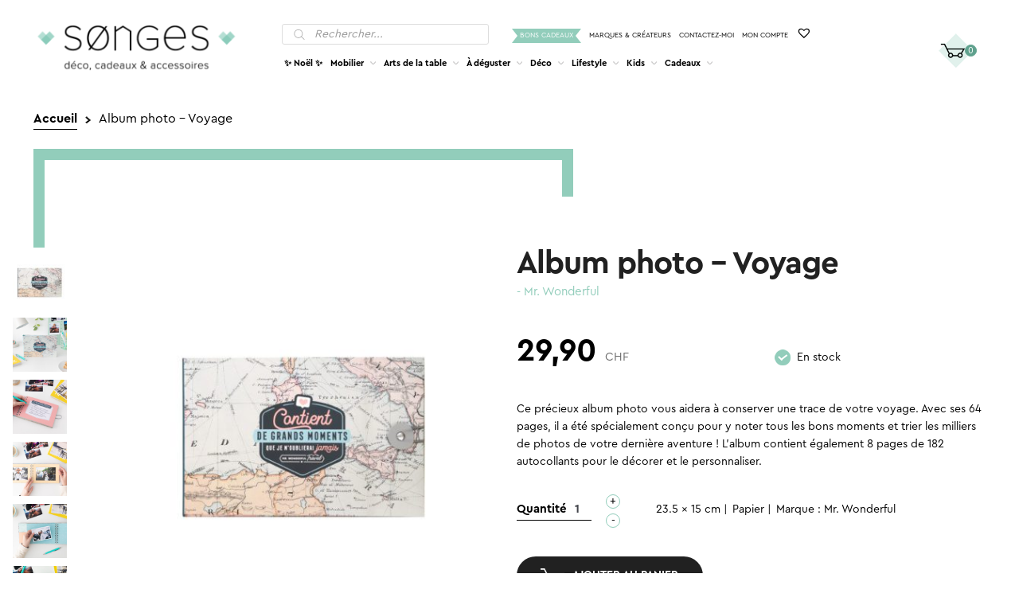

--- FILE ---
content_type: text/html; charset=UTF-8
request_url: https://www.songes.ch/produit/album-photo-voyage-new/
body_size: 29307
content:
<!DOCTYPE html><html lang="fr-FR"><head><meta charset="UTF-8"><meta name="viewport" content="width=device-width, initial-scale=1, maximum-scale=1.0, user-scalable=no"><link rel="profile" href="https://gmpg.org/xfn/11"><link rel="pingback" href="https://www.songes.ch/xmlrpc.php"><meta name='robots' content='index, follow, max-image-preview:large, max-snippet:-1, max-video-preview:-1' /> <script data-no-defer="1" data-ezscrex="false" data-cfasync="false" data-pagespeed-no-defer data-cookieconsent="ignore">var ctPublicFunctions = {"_ajax_nonce":"216eba4179","_rest_nonce":"9dfe4a1df0","_ajax_url":"\/wp-admin\/admin-ajax.php","_rest_url":"https:\/\/www.songes.ch\/wp-json\/","data__cookies_type":"none","data__ajax_type":"rest","data__bot_detector_enabled":1,"data__frontend_data_log_enabled":1,"cookiePrefix":"","wprocket_detected":false,"host_url":"www.songes.ch","text__ee_click_to_select":"Click to select the whole data","text__ee_original_email":"The complete one is","text__ee_got_it":"Got it","text__ee_blocked":"Blocked","text__ee_cannot_connect":"Cannot connect","text__ee_cannot_decode":"Can not decode email. Unknown reason","text__ee_email_decoder":"CleanTalk email decoder","text__ee_wait_for_decoding":"The magic is on the way!","text__ee_decoding_process":"Please wait a few seconds while we decode the contact data."}</script> <script data-no-defer="1" data-ezscrex="false" data-cfasync="false" data-pagespeed-no-defer data-cookieconsent="ignore">var ctPublic = {"_ajax_nonce":"216eba4179","settings__forms__check_internal":0,"settings__forms__check_external":0,"settings__forms__force_protection":0,"settings__forms__search_test":1,"settings__data__bot_detector_enabled":1,"settings__sfw__anti_crawler":0,"blog_home":"https:\/\/www.songes.ch\/","pixel__setting":"3","pixel__enabled":true,"pixel__url":"https:\/\/moderate3-v4.cleantalk.org\/pixel\/da49f1ad2dd971407a0849555ae8a6c7.gif","data__email_check_before_post":1,"data__email_check_exist_post":1,"data__cookies_type":"none","data__key_is_ok":true,"data__visible_fields_required":true,"wl_brandname":"Anti-Spam by CleanTalk","wl_brandname_short":"CleanTalk","ct_checkjs_key":"f68d9a5b5e2e2a6d151bbf171ce8272ed8b9d4f7d4da581b482360a1eb243d2f","emailEncoderPassKey":"f0d96ae044e7abe67f91ef75aad68589","bot_detector_forms_excluded":"W10=","advancedCacheExists":true,"varnishCacheExists":false,"wc_ajax_add_to_cart":true}</script>  <script data-cfasync="false" data-pagespeed-no-defer>var gtm4wp_datalayer_name = "dataLayer";
	var dataLayer = dataLayer || [];
	const gtm4wp_use_sku_instead = 1;
	const gtm4wp_currency = 'CHF';
	const gtm4wp_product_per_impression = 10;
	const gtm4wp_clear_ecommerce = false;
	const gtm4wp_datalayer_max_timeout = 2000;</script> <link media="all" href="https://www.songes.ch/wp-content/cache/autoptimize/css/autoptimize_d8ab1f3efb008947bc75bcfe912a3131.css" rel="stylesheet"><title>Album photo - Voyage ⸱ Mr. Wonderful | Songes</title><meta name="description" content="Ce précieux album photo vous aidera à conserver une trace de votre voyage. Possède 64 pages et plein de stickers pour décorer votre album." /><link rel="canonical" href="https://www.songes.ch/produit/album-photo-voyage-new/" /><meta property="og:locale" content="fr_FR" /><meta property="og:type" content="article" /><meta property="og:title" content="Papeterie, Pour les amoureux, Pour lui | Album photo - Voyage | Songes" /><meta property="og:description" content="Ce précieux album photo vous aidera à conserver une trace de votre voyage. Possède 64 pages et plein de stickers pour décorer votre album." /><meta property="og:url" content="https://www.songes.ch/produit/album-photo-voyage-new/" /><meta property="og:site_name" content="Songes" /><meta property="article:modified_time" content="2025-12-27T14:37:04+00:00" /><meta property="og:image" content="https://www.songes.ch/wp-content/uploads/2018/12/album-voyage-new01.jpg" /><meta property="og:image:width" content="2116" /><meta property="og:image:height" content="2000" /><meta property="og:image:type" content="image/jpeg" /><meta name="twitter:card" content="summary_large_image" /> <script type="application/ld+json" class="yoast-schema-graph">{"@context":"https://schema.org","@graph":[{"@type":"WebPage","@id":"https://www.songes.ch/produit/album-photo-voyage-new/","url":"https://www.songes.ch/produit/album-photo-voyage-new/","name":"Papeterie, Pour les amoureux, Pour lui | Album photo - Voyage | Songes","isPartOf":{"@id":"https://www.songes.ch/#website"},"primaryImageOfPage":{"@id":"https://www.songes.ch/produit/album-photo-voyage-new/#primaryimage"},"image":{"@id":"https://www.songes.ch/produit/album-photo-voyage-new/#primaryimage"},"thumbnailUrl":"https://www.songes.ch/wp-content/uploads/2018/12/album-voyage-new01.jpg","datePublished":"2018-12-06T16:03:37+00:00","dateModified":"2025-12-27T14:37:04+00:00","description":"Ce précieux album photo vous aidera à conserver une trace de votre voyage. Possède 64 pages et plein de stickers pour décorer votre album.","breadcrumb":{"@id":"https://www.songes.ch/produit/album-photo-voyage-new/#breadcrumb"},"inLanguage":"fr-FR","potentialAction":[{"@type":"ReadAction","target":["https://www.songes.ch/produit/album-photo-voyage-new/"]}]},{"@type":"ImageObject","inLanguage":"fr-FR","@id":"https://www.songes.ch/produit/album-photo-voyage-new/#primaryimage","url":"https://www.songes.ch/wp-content/uploads/2018/12/album-voyage-new01.jpg","contentUrl":"https://www.songes.ch/wp-content/uploads/2018/12/album-voyage-new01.jpg","width":2116,"height":2000,"caption":"Album photo - Voyage"},{"@type":"BreadcrumbList","@id":"https://www.songes.ch/produit/album-photo-voyage-new/#breadcrumb","itemListElement":[{"@type":"ListItem","position":1,"name":"Accueil","item":"https://www.songes.ch/"},{"@type":"ListItem","position":2,"name":"Accueil"}]},{"@type":"WebSite","@id":"https://www.songes.ch/#website","url":"https://www.songes.ch/","name":"Songes","description":"","publisher":{"@id":"https://www.songes.ch/#organization"},"potentialAction":[{"@type":"SearchAction","target":{"@type":"EntryPoint","urlTemplate":"https://www.songes.ch/?s={search_term_string}"},"query-input":{"@type":"PropertyValueSpecification","valueRequired":true,"valueName":"search_term_string"}}],"inLanguage":"fr-FR"},{"@type":"Organization","@id":"https://www.songes.ch/#organization","name":"Songes","url":"https://www.songes.ch/","logo":{"@type":"ImageObject","inLanguage":"fr-FR","@id":"https://www.songes.ch/#/schema/logo/image/","url":"https://www.songes.ch/wp-content/uploads/2017/08/logo_songes_276_65.png","contentUrl":"https://www.songes.ch/wp-content/uploads/2017/08/logo_songes_276_65.png","width":276,"height":65,"caption":"Songes"},"image":{"@id":"https://www.songes.ch/#/schema/logo/image/"}}]}</script> <link rel='dns-prefetch' href='//fd.cleantalk.org' /><link rel="alternate" type="application/rss+xml" title="Songes &raquo; Flux" href="https://www.songes.ch/feed/" /><link rel="alternate" type="application/rss+xml" title="Songes &raquo; Flux des commentaires" href="https://www.songes.ch/comments/feed/" /><link rel='preload' as='font' type='font/woff2' crossorigin='anonymous' id='tinvwl-webfont-font-css' href='https://www.songes.ch/wp-content/plugins/ti-woocommerce-wishlist/assets/fonts/tinvwl-webfont.woff2' media='all' /> <script src="https://fd.cleantalk.org/ct-bot-detector-wrapper.js" id="ct_bot_detector-js" defer data-wp-strategy="defer" type="79f4a12eeb8a4973dd1fdea1-text/javascript"></script> <script src="https://www.songes.ch/wp-includes/js/jquery/jquery.min.js" id="jquery-core-js" type="79f4a12eeb8a4973dd1fdea1-text/javascript"></script> <script id="wc-add-to-cart-js-extra" type="79f4a12eeb8a4973dd1fdea1-text/javascript">var wc_add_to_cart_params = {"ajax_url":"\/wp-admin\/admin-ajax.php","wc_ajax_url":"\/?wc-ajax=%%endpoint%%","i18n_view_cart":"Voir le panier","cart_url":"https:\/\/www.songes.ch\/panier\/","is_cart":"","cart_redirect_after_add":"no"};</script> <script id="wc-single-product-js-extra" type="79f4a12eeb8a4973dd1fdea1-text/javascript">var wc_single_product_params = {"i18n_required_rating_text":"Veuillez s\u00e9lectionner une note","i18n_rating_options":["1\u00a0\u00e9toile sur 5","2\u00a0\u00e9toiles sur 5","3\u00a0\u00e9toiles sur 5","4\u00a0\u00e9toiles sur 5","5\u00a0\u00e9toiles sur 5"],"i18n_product_gallery_trigger_text":"Voir la galerie d\u2019images en plein \u00e9cran","review_rating_required":"yes","flexslider":{"rtl":false,"animation":"slide","smoothHeight":true,"directionNav":false,"controlNav":"thumbnails","slideshow":false,"animationSpeed":500,"animationLoop":false,"allowOneSlide":false},"zoom_enabled":"1","zoom_options":[],"photoswipe_enabled":"1","photoswipe_options":{"shareEl":false,"closeOnScroll":false,"history":false,"hideAnimationDuration":0,"showAnimationDuration":0},"flexslider_enabled":"1"};</script> <script id="woocommerce-js-extra" type="79f4a12eeb8a4973dd1fdea1-text/javascript">var woocommerce_params = {"ajax_url":"\/wp-admin\/admin-ajax.php","wc_ajax_url":"\/?wc-ajax=%%endpoint%%","i18n_password_show":"Afficher le mot de passe","i18n_password_hide":"Masquer le mot de passe"};</script> <link rel="https://api.w.org/" href="https://www.songes.ch/wp-json/" /><link rel="alternate" title="JSON" type="application/json" href="https://www.songes.ch/wp-json/wp/v2/product/7953" /><link rel="EditURI" type="application/rsd+xml" title="RSD" href="https://www.songes.ch/xmlrpc.php?rsd" /><link rel='shortlink' href='https://www.songes.ch/?p=7953' /><link rel="alternate" title="oEmbed (JSON)" type="application/json+oembed" href="https://www.songes.ch/wp-json/oembed/1.0/embed?url=https%3A%2F%2Fwww.songes.ch%2Fproduit%2Falbum-photo-voyage-new%2F" /><link rel="alternate" title="oEmbed (XML)" type="text/xml+oembed" href="https://www.songes.ch/wp-json/oembed/1.0/embed?url=https%3A%2F%2Fwww.songes.ch%2Fproduit%2Falbum-photo-voyage-new%2F&#038;format=xml" />  <script data-cfasync="false" data-pagespeed-no-defer>var dataLayer_content = {"visitorLoginState":"logged-out","visitorType":"visitor-logged-out","pageTitle":"Album photo - Voyage ⸱ Mr. Wonderful | Songes","pagePostType":"product","pagePostType2":"single-product","customerTotalOrders":0,"customerTotalOrderValue":0,"customerFirstName":"","customerLastName":"","customerBillingFirstName":"","customerBillingLastName":"","customerBillingCompany":"","customerBillingAddress1":"","customerBillingAddress2":"","customerBillingCity":"","customerBillingState":"","customerBillingPostcode":"","customerBillingCountry":"","customerBillingEmail":"","customerBillingEmailHash":"","customerBillingPhone":"","customerShippingFirstName":"","customerShippingLastName":"","customerShippingCompany":"","customerShippingAddress1":"","customerShippingAddress2":"","customerShippingCity":"","customerShippingState":"","customerShippingPostcode":"","customerShippingCountry":"","productRatingCounts":[],"productAverageRating":0,"productReviewCount":0,"productType":"simple","productIsVariable":0};
	dataLayer.push( dataLayer_content );</script> <script data-cfasync="false" data-pagespeed-no-defer>(function(w,d,s,l,i){w[l]=w[l]||[];w[l].push({'gtm.start':
new Date().getTime(),event:'gtm.js'});var f=d.getElementsByTagName(s)[0],
j=d.createElement(s),dl=l!='dataLayer'?'&l='+l:'';j.async=true;j.src=
'//www.googletagmanager.com/gtm.js?id='+i+dl;f.parentNode.insertBefore(j,f);
})(window,document,'script','dataLayer','GTM-5NSN5LQ');</script>  <noscript><style>.woocommerce-product-gallery{ opacity: 1 !important; }</style></noscript><link rel="icon" href="https://www.songes.ch/wp-content/uploads/2017/05/logo_favicon.png" sizes="32x32" /><link rel="icon" href="https://www.songes.ch/wp-content/uploads/2017/05/logo_favicon.png" sizes="192x192" /><link rel="apple-touch-icon" href="https://www.songes.ch/wp-content/uploads/2017/05/logo_favicon.png" /><meta name="msapplication-TileImage" content="https://www.songes.ch/wp-content/uploads/2017/05/logo_favicon.png" /></head><body class="paged wp-singular product-template-default single single-product postid-7953 wp-custom-logo wp-embed-responsive wp-theme-storefront wp-child-theme-songes theme-storefront woocommerce woocommerce-page woocommerce-no-js tinvwl-theme-style storefront-secondary-navigation storefront-align-wide left-sidebar woocommerce-active post-album-photo-voyage-new webp"> <noscript><iframe src="https://www.googletagmanager.com/ns.html?id=GTM-5NSN5LQ" height="0" width="0" style="display:none;visibility:hidden" aria-hidden="true"></iframe></noscript><div id="page" class="hfeed site"><header id="masthead" class="site-header" role="banner" style=""><div class="col-full"> <a class="skip-link screen-reader-text" href="#site-navigation">Aller à la navigation</a> <a class="skip-link screen-reader-text" href="#content">Aller au contenu</a><div class="site-branding"> <a href="https://www.songes.ch/" class="site-logo-link" rel="home" itemprop="url"><img alt="Songes" class="custom-logo" width="276" height="66" src="https://www.songes.ch/wp-content/themes/songes/images/logo.png" srcset="https://www.songes.ch/wp-content/themes/songes/images/logo.png 1x, https://www.songes.ch/wp-content/themes/songes/images/logo@x2.png 2x" /></a></div><div class="site-search"><div  class="dgwt-wcas-search-wrapp dgwt-wcas-no-submit woocommerce dgwt-wcas-style-solaris js-dgwt-wcas-layout-classic dgwt-wcas-layout-classic js-dgwt-wcas-mobile-overlay-enabled"><form class="dgwt-wcas-search-form" role="search" action="https://www.songes.ch/" method="get"><div class="dgwt-wcas-sf-wrapp"> <svg class="dgwt-wcas-ico-magnifier" xmlns="http://www.w3.org/2000/svg"
 xmlns:xlink="http://www.w3.org/1999/xlink" x="0px" y="0px"
 viewBox="0 0 51.539 51.361" xml:space="preserve"> <path 						 d="M51.539,49.356L37.247,35.065c3.273-3.74,5.272-8.623,5.272-13.983c0-11.742-9.518-21.26-21.26-21.26 S0,9.339,0,21.082s9.518,21.26,21.26,21.26c5.361,0,10.244-1.999,13.983-5.272l14.292,14.292L51.539,49.356z M2.835,21.082 c0-10.176,8.249-18.425,18.425-18.425s18.425,8.249,18.425,18.425S31.436,39.507,21.26,39.507S2.835,31.258,2.835,21.082z"/> </svg> <label class="screen-reader-text"
 for="dgwt-wcas-search-input-1">Recherche de produits</label> <input id="dgwt-wcas-search-input-1"
 type="search"
 class="dgwt-wcas-search-input"
 name="s"
 value=""
 placeholder="Rechercher..."
 autocomplete="off"
 /><div class="dgwt-wcas-preloader"></div><div class="dgwt-wcas-voice-search"></div> <input type="hidden" name="post_type" value="product"/> <input type="hidden" name="dgwt_wcas" value="1"/></div></form></div></div><div class="menu-topbar-container"><ul id="topbar" class="menu"><li id="menu-item-88" class="gifts menu-item menu-item-type-taxonomy menu-item-object-product_cat menu-item-88"><a href="https://www.songes.ch/categorie-produit/bons-cadeaux/">Bons cadeaux</a></li><li id="menu-item-10544" class="menu-item menu-item-type-post_type menu-item-object-page menu-item-10544"><a href="https://www.songes.ch/marques/">Marques &#038; Créateurs</a></li><li id="menu-item-38" class="menu-item menu-item-type-post_type menu-item-object-page menu-item-38"><a href="https://www.songes.ch/contact/">Contactez-moi</a></li><li id="menu-item-39" class="menu-item menu-item-type-post_type menu-item-object-page menu-item-39"><a href="https://www.songes.ch/mon-compte/">Mon compte</a></li><li id="menu-item-2147480005" class="menu-item menu-item-type-post menu-item-object-page menu-item-2147480005"><a href="https://www.songes.ch/wishlist/"><span class="wishlist_products_counter top_wishlist-heart top_wishlist- no-txt" ></span> <span class="wishlist_products_counter_number"></span></a></li></ul></div><nav id="site-navigation" class="main-navigation" role="navigation"
 aria-label="Navigation principale"><div class="primary-navigation"><ul id="menu-subtopbar" class="menu"><li id="menu-item-81019" class="menu-item menu-item-type-taxonomy menu-item-object-product_cat menu-item-81019"><a href="https://www.songes.ch/categorie-produit/noel/">✨ Noël ✨</a><div class="sub-menu-wrapper"><div class="col-full"><a href="javascript:void(0)" onclick="if (!window.__cfRLUnblockHandlers) return false; songes_close_submenu()" class="close-sub-menu" data-cf-modified-79f4a12eeb8a4973dd1fdea1-=""></a><div class="sub-menu-description"><p class="title">✨ Noël ✨</p><div class="description"><p>Dans cette catégorie, vous trouverez tout ce qu’il vous faut pour passer de belles fêtes ! Une sélection d&rsquo;articles pour des idées cadeaux de Noël, des cartes de voeux ou de la décoration pour illuminer votre intérieur: photophores, guirlandes ou encore vaisselle dorée.</p></div><div class="view-all"><a href="https://www.songes.ch/categorie-produit/noel/">Tout voir</a></div></div></div></div></li><li id="menu-item-54" class="menu-item menu-item-type-taxonomy menu-item-object-product_cat menu-item-has-children menu-item-54"><a href="https://www.songes.ch/categorie-produit/mobilier/">Mobilier</a><div class="sub-menu-wrapper"><div class="col-full"><a href="javascript:void(0)" onclick="if (!window.__cfRLUnblockHandlers) return false; songes_close_submenu()" class="close-sub-menu" data-cf-modified-79f4a12eeb8a4973dd1fdea1-=""></a><div class="sub-menu-description"><p class="title">Mobilier</p><div class="description"><p>Songes a sélectionné pour vous un beau choix de mobilier au style scandinave pour décorer votre intérieur. Découvrez de magnifiques articles de designers pour personnaliser votre petit cocon.</p></div><div class="view-all"><a href="https://www.songes.ch/categorie-produit/mobilier/">Tout voir</a></div></div><ul class="sub-menu"><li id="menu-item-3866" class="menu-item menu-item-type-taxonomy menu-item-object-product_cat menu-item-3866"><div class="link-wrapper" style="background-image:url('https://www.songes.ch/wp-content/uploads/2017/07/chaises03-2-195x195.jpg')"><a href="https://www.songes.ch/categorie-produit/mobilier/chaises/"><span>Chaises &amp; Assises</span></a></div></li><li id="menu-item-3870" class="menu-item menu-item-type-taxonomy menu-item-object-product_cat menu-item-3870"><div class="link-wrapper" style="background-image:url('https://www.songes.ch/wp-content/uploads/2017/07/etageres02-195x195.jpg')"><a href="https://www.songes.ch/categorie-produit/mobilier/etageres/"><span>Étagères</span></a></div></li><li id="menu-item-3871" class="menu-item menu-item-type-taxonomy menu-item-object-product_cat menu-item-3871"><div class="link-wrapper" style="background-image:url('https://www.songes.ch/wp-content/uploads/2017/06/tables_appoint-195x195.jpg')"><a href="https://www.songes.ch/categorie-produit/mobilier/tables-dappoint/"><span>Tables d&rsquo;appoint</span></a></div></li><li id="menu-item-3872" class="menu-item menu-item-type-taxonomy menu-item-object-product_cat menu-item-3872"><div class="link-wrapper" style="background-image:url('https://www.songes.ch/wp-content/uploads/2017/07/pateres-195x195.jpg')"><a href="https://www.songes.ch/categorie-produit/mobilier/porte-manteau-pateres/"><span>Porte-manteau &amp; Patères</span></a></div></li></ul></div></div></li><li id="menu-item-55" class="menu-item menu-item-type-taxonomy menu-item-object-product_cat menu-item-has-children menu-item-55"><a href="https://www.songes.ch/categorie-produit/arts-de-la-table/">Arts de la table</a><div class="sub-menu-wrapper"><div class="col-full"><a href="javascript:void(0)" onclick="if (!window.__cfRLUnblockHandlers) return false; songes_close_submenu()" class="close-sub-menu" data-cf-modified-79f4a12eeb8a4973dd1fdea1-=""></a><div class="sub-menu-description"><p class="title">Arts de la table</p><div class="description"><p>Songes a sélectionné pour vous de nombreux articles pour égayer vos repas seuls, en famille ou entre amis.</p></div><div class="view-all"><a href="https://www.songes.ch/categorie-produit/arts-de-la-table/">Tout voir</a></div></div><ul class="sub-menu"><li id="menu-item-3874" class="menu-item menu-item-type-taxonomy menu-item-object-product_cat menu-item-3874"><div class="link-wrapper" style="background-image:url('https://www.songes.ch/wp-content/uploads/2017/07/assiettes-195x195.jpg')"><a href="https://www.songes.ch/categorie-produit/arts-de-la-table/assiettes-plats/"><span>Assiettes &amp; Plats</span></a></div></li><li id="menu-item-3875" class="menu-item menu-item-type-taxonomy menu-item-object-product_cat menu-item-3875"><div class="link-wrapper" style="background-image:url('https://www.songes.ch/wp-content/uploads/2017/06/tasses_verres-195x195.jpg')"><a href="https://www.songes.ch/categorie-produit/arts-de-la-table/tasses-verres/"><span>Tasses &amp; Verres</span></a></div></li><li id="menu-item-10357" class="menu-item menu-item-type-taxonomy menu-item-object-product_cat menu-item-10357"><div class="link-wrapper" style="background-image:url('https://www.songes.ch/wp-content/uploads/2019/11/couverts-195x195.jpg')"><a href="https://www.songes.ch/categorie-produit/arts-de-la-table/cuilleres-gravees/"><span>Cuillères gravées</span></a></div></li><li id="menu-item-3876" class="menu-item menu-item-type-taxonomy menu-item-object-product_cat menu-item-3876"><div class="link-wrapper" style="background-image:url('https://www.songes.ch/wp-content/uploads/2017/06/theiere-e1500654203391-195x195.jpg')"><a href="https://www.songes.ch/categorie-produit/arts-de-la-table/theieres-carafes/"><span>Théières &amp; Carafes</span></a></div></li><li id="menu-item-3877" class="menu-item menu-item-type-taxonomy menu-item-object-product_cat menu-item-3877"><div class="link-wrapper" style="background-image:url('https://www.songes.ch/wp-content/uploads/2017/06/cuisine_rangements-195x195.jpg')"><a href="https://www.songes.ch/categorie-produit/arts-de-la-table/rangements/"><span>Rangements</span></a></div></li><li id="menu-item-3878" class="menu-item menu-item-type-taxonomy menu-item-object-product_cat menu-item-3878"><div class="link-wrapper" style="background-image:url('https://www.songes.ch/wp-content/uploads/2017/06/cuisine_divers-1-195x195.jpg')"><a href="https://www.songes.ch/categorie-produit/arts-de-la-table/accessoires-cuisine/"><span>Accessoires</span></a></div></li></ul></div></div></li><li id="menu-item-56" class="menu-item menu-item-type-taxonomy menu-item-object-product_cat menu-item-has-children menu-item-56"><a href="https://www.songes.ch/categorie-produit/a-deguster/">À déguster</a><div class="sub-menu-wrapper"><div class="col-full"><a href="javascript:void(0)" onclick="if (!window.__cfRLUnblockHandlers) return false; songes_close_submenu()" class="close-sub-menu" data-cf-modified-79f4a12eeb8a4973dd1fdea1-=""></a><div class="sub-menu-description"><p class="title">À déguster</p><div class="description"><p>Songes a sélectionné pour vous les meilleures gourmandises à déguster à toute heure. Du thé bio en sachet, ou en boîte, accompagné de délicieux et très surprenants popcorns, bonbons artisanaux ou chocolats pétillants!</p></div><div class="view-all"><a href="https://www.songes.ch/categorie-produit/a-deguster/">Tout voir</a></div></div><ul class="sub-menu"><li id="menu-item-3879" class="menu-item menu-item-type-taxonomy menu-item-object-product_cat menu-item-3879"><div class="link-wrapper" style="background-image:url('https://www.songes.ch/wp-content/uploads/2021/03/the-boite-nute09-1-195x195.jpg')"><a href="https://www.songes.ch/categorie-produit/a-deguster/the-en-vrac/"><span>Thé en vrac</span></a></div></li><li id="menu-item-3880" class="menu-item menu-item-type-taxonomy menu-item-object-product_cat menu-item-3880"><div class="link-wrapper" style="background-image:url('https://www.songes.ch/wp-content/uploads/2017/06/the_sachets-e1500719664538-195x195.jpg')"><a href="https://www.songes.ch/categorie-produit/a-deguster/the-en-sachet/"><span>Thé en sachet</span></a></div></li><li id="menu-item-3881" class="menu-item menu-item-type-taxonomy menu-item-object-product_cat menu-item-3881"><div class="link-wrapper" style="background-image:url('https://www.songes.ch/wp-content/uploads/2020/05/infuseur-parapluie-cat-access2-195x195.jpg')"><a href="https://www.songes.ch/categorie-produit/a-deguster/accessoires-pour-le-the/"><span>Accessoires pour le thé</span></a></div></li><li id="menu-item-55360" class="menu-item menu-item-type-taxonomy menu-item-object-product_cat menu-item-55360"><div class="link-wrapper" style="background-image:url('https://www.songes.ch/wp-content/uploads/2023/10/bacanha-02-195x195.jpg')"><a href="https://www.songes.ch/categorie-produit/a-deguster/sirops/"><span>Sirops</span></a></div></li><li id="menu-item-14525" class="menu-item menu-item-type-taxonomy menu-item-object-product_cat menu-item-14525"><div class="link-wrapper" style="background-image:url('https://www.songes.ch/wp-content/uploads/2020/09/bonbons-195x195.jpg')"><a href="https://www.songes.ch/categorie-produit/a-deguster/bonbons-chocolats/"><span>Bonbons &amp; Chocolats</span></a></div></li><li id="menu-item-10543" class="menu-item menu-item-type-taxonomy menu-item-object-product_cat menu-item-10543"><div class="link-wrapper" style="background-image:url('https://www.songes.ch/wp-content/uploads/2019/11/popcorn-195x195.jpg')"><a href="https://www.songes.ch/categorie-produit/a-deguster/popcorns/"><span>Popcorns</span></a></div></li></ul></div></div></li><li id="menu-item-57" class="menu-item menu-item-type-taxonomy menu-item-object-product_cat menu-item-has-children menu-item-57"><a href="https://www.songes.ch/categorie-produit/deco/">Déco</a><div class="sub-menu-wrapper"><div class="col-full"><a href="javascript:void(0)" onclick="if (!window.__cfRLUnblockHandlers) return false; songes_close_submenu()" class="close-sub-menu" data-cf-modified-79f4a12eeb8a4973dd1fdea1-=""></a><div class="sub-menu-description"><p class="title">Déco</p><div class="description"><p>Songes a sélectionné pour vous des articles de décoration tendances pour personnaliser au mieux votre intérieur. Découvrez parmi ma sélection de beaux objets qui vous feront vous sentir bien chez vous!</p></div><div class="view-all"><a href="https://www.songes.ch/categorie-produit/deco/">Tout voir</a></div></div><ul class="sub-menu"><li id="menu-item-3891" class="menu-item menu-item-type-taxonomy menu-item-object-product_cat menu-item-3891"><div class="link-wrapper" style="background-image:url('https://www.songes.ch/wp-content/uploads/2017/06/deco_divers-e1500728739283-195x195.jpg')"><a href="https://www.songes.ch/categorie-produit/deco/objets-deco/"><span>Objets déco</span></a></div></li><li id="menu-item-3885" class="menu-item menu-item-type-taxonomy menu-item-object-product_cat menu-item-3885"><div class="link-wrapper" style="background-image:url('https://www.songes.ch/wp-content/uploads/2017/07/bougeoirs-195x195.jpg')"><a href="https://www.songes.ch/categorie-produit/deco/bougeoirs-lanternes/"><span>Bougeoirs &amp; Lanternes</span></a></div></li><li id="menu-item-3886" class="menu-item menu-item-type-taxonomy menu-item-object-product_cat menu-item-3886"><div class="link-wrapper" style="background-image:url('https://www.songes.ch/wp-content/uploads/2017/07/vases02-1-195x195.jpg')"><a href="https://www.songes.ch/categorie-produit/deco/vases-pots/"><span>Vases &amp; Pots</span></a></div></li><li id="menu-item-3887" class="menu-item menu-item-type-taxonomy menu-item-object-product_cat menu-item-3887"><div class="link-wrapper" style="background-image:url('https://www.songes.ch/wp-content/uploads/2017/07/stickers03-195x195.jpg')"><a href="https://www.songes.ch/categorie-produit/deco/stickers-muraux/"><span>Stickers muraux</span></a></div></li><li id="menu-item-3888" class="menu-item menu-item-type-taxonomy menu-item-object-product_cat menu-item-3888"><div class="link-wrapper" style="background-image:url('https://www.songes.ch/wp-content/uploads/2017/06/tableaux-195x195.jpg')"><a href="https://www.songes.ch/categorie-produit/deco/affiches-cadres/"><span>Affiches &amp; Cadres</span></a></div></li><li id="menu-item-3889" class="menu-item menu-item-type-taxonomy menu-item-object-product_cat menu-item-3889"><div class="link-wrapper" style="background-image:url('https://www.songes.ch/wp-content/uploads/2017/06/miroirs-e1500726896850-195x195.jpg')"><a href="https://www.songes.ch/categorie-produit/deco/miroirs/"><span>Miroirs</span></a></div></li><li id="menu-item-3890" class="menu-item menu-item-type-taxonomy menu-item-object-product_cat menu-item-3890"><div class="link-wrapper" style="background-image:url('https://www.songes.ch/wp-content/uploads/2017/06/deco_rangements-e1500727152484-195x195.jpg')"><a href="https://www.songes.ch/categorie-produit/deco/rangements-2/"><span>Rangements</span></a></div></li><li id="menu-item-3906" class="menu-item menu-item-type-taxonomy menu-item-object-product_cat menu-item-3906"><div class="link-wrapper" style="background-image:url('https://www.songes.ch/wp-content/uploads/2017/06/coussins-195x195.jpg')"><a href="https://www.songes.ch/categorie-produit/deco/coussins-plaids-tapis/"><span>Coussins, Plaids &#038; Tapis</span></a></div></li><li id="menu-item-3904" class="menu-item menu-item-type-taxonomy menu-item-object-product_cat menu-item-3904"><div class="link-wrapper" style="background-image:url('https://www.songes.ch/wp-content/uploads/2017/06/lampes_poser-e1500735297898-195x195.jpg')"><a href="https://www.songes.ch/categorie-produit/deco/luminaires/"><span>Luminaires</span></a></div></li></ul></div></div></li><li id="menu-item-58" class="menu-item menu-item-type-taxonomy menu-item-object-product_cat current-product-ancestor menu-item-has-children menu-item-58"><a href="https://www.songes.ch/categorie-produit/lifestyle/">Lifestyle</a><div class="sub-menu-wrapper"><div class="col-full"><a href="javascript:void(0)" onclick="if (!window.__cfRLUnblockHandlers) return false; songes_close_submenu()" class="close-sub-menu" data-cf-modified-79f4a12eeb8a4973dd1fdea1-=""></a><div class="sub-menu-description"><p class="title">Lifestyle</p><div class="description"><p>Songes a sélectionné pour vous de nombreux articles utiles dans la vie de tous les jours pour vous et votre maison. Découvrez ici plein de jolis objets pour égayer votre quotidien!</p></div><div class="view-all"><a href="https://www.songes.ch/categorie-produit/lifestyle/">Tout voir</a></div></div><ul class="sub-menu"><li id="menu-item-3893" class="menu-item menu-item-type-taxonomy menu-item-object-product_cat menu-item-3893"><div class="link-wrapper" style="background-image:url('https://www.songes.ch/wp-content/uploads/2017/07/bougies04-195x195.jpg')"><a href="https://www.songes.ch/categorie-produit/lifestyle/bougies-parfumees-diffuseurs/"><span>Bougies parfumées &amp; Diffuseurs</span></a></div></li><li id="menu-item-3894" class="menu-item menu-item-type-taxonomy menu-item-object-product_cat menu-item-3894"><div class="link-wrapper" style="background-image:url('https://www.songes.ch/wp-content/uploads/2017/07/pochettes-195x195.jpg')"><a href="https://www.songes.ch/categorie-produit/lifestyle/sacs-et-pochettes/"><span>Sacs &amp; Pochettes</span></a></div></li><li id="menu-item-10724" class="menu-item menu-item-type-taxonomy menu-item-object-product_cat menu-item-10724"><div class="link-wrapper" style="background-image:url('https://www.songes.ch/wp-content/uploads/2019/12/cat-chaussette02-195x195.jpg')"><a href="https://www.songes.ch/categorie-produit/lifestyle/mode-et-chaussettes/"><span>Mode &amp; Chaussettes</span></a></div></li><li id="menu-item-62668" class="menu-item menu-item-type-taxonomy menu-item-object-product_cat menu-item-62668"><div class="link-wrapper" style="background-image:url('https://www.songes.ch/wp-content/uploads/2024/05/accessoires-cheveux02-195x195.jpg')"><a href="https://www.songes.ch/categorie-produit/lifestyle/accessoires-cheveux/"><span>Accessoires cheveux</span></a></div></li><li id="menu-item-3896" class="menu-item menu-item-type-taxonomy menu-item-object-product_cat menu-item-3896"><div class="link-wrapper" style="background-image:url('https://www.songes.ch/wp-content/uploads/2017/06/bijoux-195x195.jpg')"><a href="https://www.songes.ch/categorie-produit/lifestyle/bijoux/"><span>Bijoux</span></a></div></li><li id="menu-item-6181" class="menu-item menu-item-type-taxonomy menu-item-object-product_cat menu-item-6181"><div class="link-wrapper" style="background-image:url('https://www.songes.ch/wp-content/uploads/2018/03/pins-broches-195x195.jpg')"><a href="https://www.songes.ch/categorie-produit/lifestyle/broches-pins/"><span>Broches &amp; Pin&rsquo;s</span></a></div></li><li id="menu-item-3897" class="menu-item menu-item-type-taxonomy menu-item-object-product_cat menu-item-3897"><div class="link-wrapper" style="background-image:url('https://www.songes.ch/wp-content/uploads/2018/10/savon02-195x195.jpg')"><a href="https://www.songes.ch/categorie-produit/lifestyle/beaute-soin/"><span>Beauté &amp; Soin</span></a></div></li><li id="menu-item-10660" class="menu-item menu-item-type-taxonomy menu-item-object-product_cat menu-item-10660"><div class="link-wrapper" style="background-image:url('https://www.songes.ch/wp-content/uploads/2019/12/cartes-de-voeux-195x195.jpg')"><a href="https://www.songes.ch/categorie-produit/lifestyle/cartes-de-voeux/"><span>Cartes de voeux</span></a></div></li><li id="menu-item-3899" class="menu-item menu-item-type-taxonomy menu-item-object-product_cat current-product-ancestor current-menu-parent current-product-parent menu-item-3899"><div class="link-wrapper" style="background-image:url('https://www.songes.ch/wp-content/uploads/2024/04/papeterie-195x195.jpg')"><a href="https://www.songes.ch/categorie-produit/lifestyle/papeterie/"><span>Papeterie</span></a></div></li><li id="menu-item-62671" class="menu-item menu-item-type-taxonomy menu-item-object-product_cat menu-item-62671"><div class="link-wrapper" style="background-image:url('https://www.songes.ch/wp-content/uploads/2024/05/loisirs-creatifs-02-195x195.jpg')"><a href="https://www.songes.ch/categorie-produit/lifestyle/hobby-loisirs-creatifs/"><span>Hobby &amp; Loisirs créatifs</span></a></div></li><li id="menu-item-3900" class="menu-item menu-item-type-taxonomy menu-item-object-product_cat menu-item-3900"><div class="link-wrapper" style="background-image:url('https://www.songes.ch/wp-content/uploads/2017/07/divers03-195x195.jpg')"><a href="https://www.songes.ch/categorie-produit/lifestyle/idees-cadeaux-objets-ludiques/"><span>Idées cadeaux &amp; Objets ludiques</span></a></div></li></ul></div></div></li><li id="menu-item-12234" class="menu-item menu-item-type-taxonomy menu-item-object-product_cat menu-item-has-children menu-item-12234"><a href="https://www.songes.ch/categorie-produit/kids/">Kids</a><div class="sub-menu-wrapper"><div class="col-full"><a href="javascript:void(0)" onclick="if (!window.__cfRLUnblockHandlers) return false; songes_close_submenu()" class="close-sub-menu" data-cf-modified-79f4a12eeb8a4973dd1fdea1-=""></a><div class="sub-menu-description"><p class="title">Kids</p><div class="description"><p>Songes a sélectionné pour vous de chouettes articles qui feront plaisir aux petits, comme aux grands enfants! Vous trouverez ici des idées déco et cadeaux pour adoucir leur quotidien.</p></div><div class="view-all"><a href="https://www.songes.ch/categorie-produit/kids/">Tout voir</a></div></div><ul class="sub-menu"><li id="menu-item-12235" class="menu-item menu-item-type-taxonomy menu-item-object-product_cat menu-item-12235"><div class="link-wrapper" style="background-image:url('https://www.songes.ch/wp-content/uploads/2020/05/decoration-195x195.jpg')"><a href="https://www.songes.ch/categorie-produit/kids/decoration/"><span>Décoration</span></a></div></li><li id="menu-item-12239" class="menu-item menu-item-type-taxonomy menu-item-object-product_cat menu-item-12239"><div class="link-wrapper" style="background-image:url('https://www.songes.ch/wp-content/uploads/2020/05/vaisselle-195x195.jpg')"><a href="https://www.songes.ch/categorie-produit/kids/vaisselle/"><span>Vaisselle</span></a></div></li><li id="menu-item-14098" class="menu-item menu-item-type-taxonomy menu-item-object-product_cat menu-item-14098"><div class="link-wrapper" style="background-image:url('https://www.songes.ch/wp-content/uploads/2020/09/kids-vetements-195x195.jpg')"><a href="https://www.songes.ch/categorie-produit/kids/vetements/"><span>Vêtements</span></a></div></li><li id="menu-item-12237" class="menu-item menu-item-type-taxonomy menu-item-object-product_cat menu-item-12237"><div class="link-wrapper" style="background-image:url('https://www.songes.ch/wp-content/uploads/2020/05/veilleuse2-195x195.jpg')"><a href="https://www.songes.ch/categorie-produit/kids/lampes-veilleuses/"><span>Lampes &amp; Veilleuses</span></a></div></li><li id="menu-item-12236" class="menu-item menu-item-type-taxonomy menu-item-object-product_cat menu-item-12236"><div class="link-wrapper" style="background-image:url('https://www.songes.ch/wp-content/uploads/2020/05/doudou-195x195.jpg')"><a href="https://www.songes.ch/categorie-produit/kids/doudous-peluches/"><span>Doudous &amp; Peluches</span></a></div></li><li id="menu-item-12238" class="menu-item menu-item-type-taxonomy menu-item-object-product_cat menu-item-12238"><div class="link-wrapper" style="background-image:url('https://www.songes.ch/wp-content/uploads/2020/05/textile-195x195.jpg')"><a href="https://www.songes.ch/categorie-produit/kids/textile/"><span>Textile</span></a></div></li></ul></div></div></li><li id="menu-item-60" class="menu-item menu-item-type-taxonomy menu-item-object-product_cat current-product-ancestor menu-item-has-children menu-item-60"><a href="https://www.songes.ch/categorie-produit/cadeaux/">Cadeaux</a><div class="sub-menu-wrapper"><div class="col-full"><a href="javascript:void(0)" onclick="if (!window.__cfRLUnblockHandlers) return false; songes_close_submenu()" class="close-sub-menu" data-cf-modified-79f4a12eeb8a4973dd1fdea1-=""></a><div class="sub-menu-description"><p class="title">Cadeaux</p><div class="description"><p>Vous êtes en panne d’idée cadeau ou vous ne connaissez pas bien ses goûts? Songes a sélectionné pour vous de chouettes idées cadeaux qui feront plaisir à coup sûr à tout le monde!</p></div><div class="view-all"><a href="https://www.songes.ch/categorie-produit/cadeaux/">Tout voir</a></div></div><ul class="sub-menu"><li id="menu-item-6797" class="menu-item menu-item-type-taxonomy menu-item-object-product_cat menu-item-6797"><div class="link-wrapper" style="background-image:url('https://www.songes.ch/wp-content/uploads/2018/06/pour-elle-195x195.jpg')"><a href="https://www.songes.ch/categorie-produit/cadeaux/pour-elle/"><span>Pour elle</span></a></div></li><li id="menu-item-6799" class="menu-item menu-item-type-taxonomy menu-item-object-product_cat current-product-ancestor current-menu-parent current-product-parent menu-item-6799"><div class="link-wrapper" style="background-image:url('https://www.songes.ch/wp-content/uploads/2018/06/lui-195x195.jpg')"><a href="https://www.songes.ch/categorie-produit/cadeaux/pour-lui/"><span>Pour lui</span></a></div></li><li id="menu-item-6798" class="menu-item menu-item-type-taxonomy menu-item-object-product_cat current-product-ancestor current-menu-parent current-product-parent menu-item-6798"><div class="link-wrapper" style="background-image:url('https://www.songes.ch/wp-content/uploads/2018/06/amoureux-195x195.jpg')"><a href="https://www.songes.ch/categorie-produit/cadeaux/pour-les-amoureux/"><span>Pour les amoureux</span></a></div></li><li id="menu-item-7728" class="menu-item menu-item-type-taxonomy menu-item-object-product_cat menu-item-7728"><div class="link-wrapper" style="background-image:url('https://www.songes.ch/wp-content/uploads/2018/10/enfants3-195x195.jpg')"><a href="https://www.songes.ch/categorie-produit/cadeaux/pour-les-enfants/"><span>Pour les enfants</span></a></div></li><li id="menu-item-27009" class="menu-item menu-item-type-taxonomy menu-item-object-product_cat menu-item-27009"><div class="link-wrapper" style="background-image:url('https://www.songes.ch/wp-content/uploads/2021/07/naissance-02-195x195.jpg')"><a href="https://www.songes.ch/categorie-produit/cadeaux/pour-une-naissance/"><span>Pour une naissance</span></a></div></li></ul></div></div></li></ul></div><div id="navigation-mobile" class="hidden"><ul id="menu-mobile-menu" class="menu"><li id="menu-item-81020" class="menu-item menu-item-type-taxonomy menu-item-object-product_cat menu-item-81020"><a href="https://www.songes.ch/categorie-produit/noel/">✨ Noël ✨</a></li><li id="menu-item-91" class="menu-item menu-item-type-taxonomy menu-item-object-product_cat menu-item-has-children menu-item-91"><a href="https://www.songes.ch/categorie-produit/mobilier/">Mobilier</a><ul class="sub-menu"><li id="menu-item-11003" class="menu-item menu-item-type-taxonomy menu-item-object-product_cat menu-item-11003"><a href="https://www.songes.ch/categorie-produit/mobilier/chaises/">Chaises &amp; Assises</a></li><li id="menu-item-11006" class="menu-item menu-item-type-taxonomy menu-item-object-product_cat menu-item-11006"><a href="https://www.songes.ch/categorie-produit/mobilier/etageres/">Étagères</a></li><li id="menu-item-11009" class="menu-item menu-item-type-taxonomy menu-item-object-product_cat menu-item-11009"><a href="https://www.songes.ch/categorie-produit/mobilier/tables-dappoint/">Tables d&rsquo;appoint</a></li><li id="menu-item-11008" class="menu-item menu-item-type-taxonomy menu-item-object-product_cat menu-item-11008"><a href="https://www.songes.ch/categorie-produit/mobilier/porte-manteau-pateres/">Porte-manteau &amp; Patères</a></li></ul></li><li id="menu-item-92" class="menu-item menu-item-type-taxonomy menu-item-object-product_cat menu-item-has-children menu-item-92"><a href="https://www.songes.ch/categorie-produit/arts-de-la-table/">Arts de la table</a><ul class="sub-menu"><li id="menu-item-10997" class="menu-item menu-item-type-taxonomy menu-item-object-product_cat menu-item-10997"><a href="https://www.songes.ch/categorie-produit/arts-de-la-table/assiettes-plats/">Assiettes &amp; Plats</a></li><li id="menu-item-11000" class="menu-item menu-item-type-taxonomy menu-item-object-product_cat menu-item-11000"><a href="https://www.songes.ch/categorie-produit/arts-de-la-table/tasses-verres/">Tasses &amp; Verres</a></li><li id="menu-item-10998" class="menu-item menu-item-type-taxonomy menu-item-object-product_cat menu-item-10998"><a href="https://www.songes.ch/categorie-produit/arts-de-la-table/cuilleres-gravees/">Cuillères gravées</a></li><li id="menu-item-11001" class="menu-item menu-item-type-taxonomy menu-item-object-product_cat menu-item-11001"><a href="https://www.songes.ch/categorie-produit/arts-de-la-table/theieres-carafes/">Théières &amp; Carafes</a></li><li id="menu-item-10999" class="menu-item menu-item-type-taxonomy menu-item-object-product_cat menu-item-10999"><a href="https://www.songes.ch/categorie-produit/arts-de-la-table/rangements/">Rangements</a></li><li id="menu-item-10996" class="menu-item menu-item-type-taxonomy menu-item-object-product_cat menu-item-10996"><a href="https://www.songes.ch/categorie-produit/arts-de-la-table/accessoires-cuisine/">Accessoires</a></li></ul></li><li id="menu-item-93" class="menu-item menu-item-type-taxonomy menu-item-object-product_cat menu-item-has-children menu-item-93"><a href="https://www.songes.ch/categorie-produit/a-deguster/">À déguster</a><ul class="sub-menu"><li id="menu-item-11013" class="menu-item menu-item-type-taxonomy menu-item-object-product_cat menu-item-11013"><a href="https://www.songes.ch/categorie-produit/a-deguster/the-en-vrac/">Thé en vrac</a></li><li id="menu-item-11014" class="menu-item menu-item-type-taxonomy menu-item-object-product_cat menu-item-11014"><a href="https://www.songes.ch/categorie-produit/a-deguster/the-en-sachet/">Thé en sachet</a></li><li id="menu-item-11011" class="menu-item menu-item-type-taxonomy menu-item-object-product_cat menu-item-11011"><a href="https://www.songes.ch/categorie-produit/a-deguster/accessoires-pour-le-the/">Accessoires pour le thé</a></li><li id="menu-item-55361" class="menu-item menu-item-type-taxonomy menu-item-object-product_cat menu-item-55361"><a href="https://www.songes.ch/categorie-produit/a-deguster/sirops/">Sirops</a></li><li id="menu-item-14526" class="menu-item menu-item-type-taxonomy menu-item-object-product_cat menu-item-14526"><a href="https://www.songes.ch/categorie-produit/a-deguster/bonbons-chocolats/">Bonbons &amp; Chocolats</a></li><li id="menu-item-11012" class="menu-item menu-item-type-taxonomy menu-item-object-product_cat menu-item-11012"><a href="https://www.songes.ch/categorie-produit/a-deguster/popcorns/">Popcorns</a></li></ul></li><li id="menu-item-94" class="menu-item menu-item-type-taxonomy menu-item-object-product_cat menu-item-has-children menu-item-94"><a href="https://www.songes.ch/categorie-produit/deco/">Déco</a><ul class="sub-menu"><li id="menu-item-11019" class="menu-item menu-item-type-taxonomy menu-item-object-product_cat menu-item-11019"><a href="https://www.songes.ch/categorie-produit/deco/objets-deco/">Objets déco</a></li><li id="menu-item-11016" class="menu-item menu-item-type-taxonomy menu-item-object-product_cat menu-item-11016"><a href="https://www.songes.ch/categorie-produit/deco/bougeoirs-lanternes/">Bougeoirs &amp; Lanternes</a></li><li id="menu-item-11023" class="menu-item menu-item-type-taxonomy menu-item-object-product_cat menu-item-11023"><a href="https://www.songes.ch/categorie-produit/deco/vases-pots/">Vases &amp; Pots</a></li><li id="menu-item-11022" class="menu-item menu-item-type-taxonomy menu-item-object-product_cat menu-item-11022"><a href="https://www.songes.ch/categorie-produit/deco/stickers-muraux/">Stickers muraux</a></li><li id="menu-item-11024" class="menu-item menu-item-type-taxonomy menu-item-object-product_cat menu-item-11024"><a href="https://www.songes.ch/categorie-produit/deco/affiches-cadres/">Affiches &amp; Cadres</a></li><li id="menu-item-11018" class="menu-item menu-item-type-taxonomy menu-item-object-product_cat menu-item-11018"><a href="https://www.songes.ch/categorie-produit/deco/miroirs/">Miroirs</a></li><li id="menu-item-11021" class="menu-item menu-item-type-taxonomy menu-item-object-product_cat menu-item-11021"><a href="https://www.songes.ch/categorie-produit/deco/rangements-2/">Rangements</a></li><li id="menu-item-11017" class="menu-item menu-item-type-taxonomy menu-item-object-product_cat menu-item-11017"><a href="https://www.songes.ch/categorie-produit/deco/coussins-plaids-tapis/">Coussins, plaids &amp; tapis</a></li><li id="menu-item-11038" class="menu-item menu-item-type-taxonomy menu-item-object-product_cat menu-item-11038"><a href="https://www.songes.ch/categorie-produit/deco/luminaires/">Luminaires</a></li></ul></li><li id="menu-item-95" class="menu-item menu-item-type-taxonomy menu-item-object-product_cat current-product-ancestor menu-item-has-children menu-item-95"><a href="https://www.songes.ch/categorie-produit/lifestyle/">Lifestyle</a><ul class="sub-menu"><li id="menu-item-11027" class="menu-item menu-item-type-taxonomy menu-item-object-product_cat menu-item-11027"><a href="https://www.songes.ch/categorie-produit/lifestyle/bougies-parfumees-diffuseurs/">Bougies parfumées &amp; Diffuseurs</a></li><li id="menu-item-11033" class="menu-item menu-item-type-taxonomy menu-item-object-product_cat menu-item-11033"><a href="https://www.songes.ch/categorie-produit/lifestyle/sacs-et-pochettes/">Sacs &amp; Pochettes</a></li><li id="menu-item-11030" class="menu-item menu-item-type-taxonomy menu-item-object-product_cat menu-item-11030"><a href="https://www.songes.ch/categorie-produit/lifestyle/mode-et-chaussettes/">Mode &amp; Chaussettes</a></li><li id="menu-item-62669" class="menu-item menu-item-type-taxonomy menu-item-object-product_cat menu-item-62669"><a href="https://www.songes.ch/categorie-produit/lifestyle/accessoires-cheveux/">Accessoires cheveux</a></li><li id="menu-item-11026" class="menu-item menu-item-type-taxonomy menu-item-object-product_cat menu-item-11026"><a href="https://www.songes.ch/categorie-produit/lifestyle/bijoux/">Bijoux</a></li><li id="menu-item-11028" class="menu-item menu-item-type-taxonomy menu-item-object-product_cat menu-item-11028"><a href="https://www.songes.ch/categorie-produit/lifestyle/broches-pins/">Broches &amp; Pin&rsquo;s</a></li><li id="menu-item-11025" class="menu-item menu-item-type-taxonomy menu-item-object-product_cat menu-item-11025"><a href="https://www.songes.ch/categorie-produit/lifestyle/beaute-soin/">Beauté &amp; Soin</a></li><li id="menu-item-11029" class="menu-item menu-item-type-taxonomy menu-item-object-product_cat menu-item-11029"><a href="https://www.songes.ch/categorie-produit/lifestyle/cartes-de-voeux/">Cartes de voeux</a></li><li id="menu-item-11032" class="menu-item menu-item-type-taxonomy menu-item-object-product_cat current-product-ancestor current-menu-parent current-product-parent menu-item-11032"><a href="https://www.songes.ch/categorie-produit/lifestyle/papeterie/">Papeterie</a></li><li id="menu-item-62684" class="menu-item menu-item-type-taxonomy menu-item-object-product_cat menu-item-62684"><a href="https://www.songes.ch/categorie-produit/lifestyle/hobby-loisirs-creatifs/">Hobby &amp; Loisirs créatifs</a></li><li id="menu-item-11031" class="menu-item menu-item-type-taxonomy menu-item-object-product_cat menu-item-11031"><a href="https://www.songes.ch/categorie-produit/lifestyle/idees-cadeaux-objets-ludiques/">Idées cadeaux &amp; Objets ludiques</a></li></ul></li><li id="menu-item-12288" class="menu-item menu-item-type-taxonomy menu-item-object-product_cat menu-item-has-children menu-item-12288"><a href="https://www.songes.ch/categorie-produit/kids/">Kids</a><ul class="sub-menu"><li id="menu-item-12289" class="menu-item menu-item-type-taxonomy menu-item-object-product_cat menu-item-12289"><a href="https://www.songes.ch/categorie-produit/kids/decoration/">Décoration</a></li><li id="menu-item-12293" class="menu-item menu-item-type-taxonomy menu-item-object-product_cat menu-item-12293"><a href="https://www.songes.ch/categorie-produit/kids/vaisselle/">Vaisselle</a></li><li id="menu-item-14099" class="menu-item menu-item-type-taxonomy menu-item-object-product_cat menu-item-14099"><a href="https://www.songes.ch/categorie-produit/kids/vetements/">Vêtements</a></li><li id="menu-item-12291" class="menu-item menu-item-type-taxonomy menu-item-object-product_cat menu-item-12291"><a href="https://www.songes.ch/categorie-produit/kids/lampes-veilleuses/">Lampes &amp; Veilleuses</a></li><li id="menu-item-12290" class="menu-item menu-item-type-taxonomy menu-item-object-product_cat menu-item-12290"><a href="https://www.songes.ch/categorie-produit/kids/doudous-peluches/">Doudous &amp; Peluches</a></li><li id="menu-item-12292" class="menu-item menu-item-type-taxonomy menu-item-object-product_cat menu-item-12292"><a href="https://www.songes.ch/categorie-produit/kids/textile/">Textile</a></li></ul></li><li id="menu-item-97" class="menu-item menu-item-type-taxonomy menu-item-object-product_cat current-product-ancestor menu-item-has-children menu-item-97"><a href="https://www.songes.ch/categorie-produit/cadeaux/">Cadeaux</a><ul class="sub-menu"><li id="menu-item-11040" class="menu-item menu-item-type-taxonomy menu-item-object-product_cat menu-item-11040"><a href="https://www.songes.ch/categorie-produit/cadeaux/pour-elle/">Pour elle</a></li><li id="menu-item-11043" class="menu-item menu-item-type-taxonomy menu-item-object-product_cat current-product-ancestor current-menu-parent current-product-parent menu-item-11043"><a href="https://www.songes.ch/categorie-produit/cadeaux/pour-lui/">Pour lui</a></li><li id="menu-item-11041" class="menu-item menu-item-type-taxonomy menu-item-object-product_cat current-product-ancestor current-menu-parent current-product-parent menu-item-11041"><a href="https://www.songes.ch/categorie-produit/cadeaux/pour-les-amoureux/">Pour les amoureux</a></li><li id="menu-item-11042" class="menu-item menu-item-type-taxonomy menu-item-object-product_cat menu-item-11042"><a href="https://www.songes.ch/categorie-produit/cadeaux/pour-les-enfants/">Pour les enfants</a></li><li id="menu-item-27010" class="menu-item menu-item-type-taxonomy menu-item-object-product_cat menu-item-27010"><a href="https://www.songes.ch/categorie-produit/cadeaux/pour-une-naissance/">Pour une naissance</a></li></ul></li><li id="menu-item-98" class="menu-item menu-item-type-taxonomy menu-item-object-product_cat menu-item-98"><a href="https://www.songes.ch/categorie-produit/bons-cadeaux/">Bons cadeaux</a></li><li id="menu-item-11072" class="menu-item menu-item-type-post_type menu-item-object-page menu-item-11072"><a href="https://www.songes.ch/marques/">Marques &#038; Créateurs</a></li><li id="menu-item-11191" class="menu-item menu-item-type-post_type menu-item-object-page menu-item-11191"><a href="https://www.songes.ch/wishlist/">Liste de souhaits</a></li></ul></div></nav><ul id="site-header-cart" class="site-header-cart menu"><li class=""> <a class="cart-contents" href="https://www.songes.ch/panier/"
 title="Afficher votre panier"> <span class="amount">0,00&nbsp;&#067;&#072;&#070;</span> <span
 class="count">0</span> </a></li><li><div class="widget woocommerce widget_shopping_cart"><div class="widget_shopping_cart_content"></div></div></li></ul></div> <a href="#navigation-mobile" id="trigger-mobile-menu"></a></header><div class="col-full"><span class="breadcrumbs"> <span property="itemListElement" typeof="ListItem"><a property="item" typeof="WebPage" title="Aller à Songes" href="https://www.songes.ch" class="home"><span property="name">Accueil</span></a><meta property="position" content="1"></span> &nbsp;  &nbsp;  &nbsp; <span property="itemListElement" typeof="ListItem"><span property="name">Album photo &#8211; Voyage</span><meta property="position" content="2"></span></span></div><div id="content" class="site-content" tabindex="-1"><div class="col-full"><div class="woocommerce"></div><div id="primary" class="content-area"><main id="main" class="site-main" role="main"><div class="woocommerce-notices-wrapper"></div><div id="product-7953" class="product type-product post-7953 status-publish first instock product_cat-papeterie product_cat-pour-les-amoureux product_cat-pour-lui has-post-thumbnail shipping-taxable purchasable product-type-simple"><div class="product-wrapper-area"><div class="product-wrapper-area-inner"><div class="woocommerce-product-gallery woocommerce-product-gallery--with-images woocommerce-product-gallery--columns-4 images" data-columns="4" style="opacity: 0; transition: opacity .25s ease-in-out;"><div class="woocommerce-product-gallery__wrapper"><div data-thumb="https://www.songes.ch/wp-content/uploads/2018/12/album-voyage-new01-100x100.jpg" data-thumb-alt="Album photo - Voyage" data-thumb-srcset="https://www.songes.ch/wp-content/uploads/2018/12/album-voyage-new01-100x100.jpg 100w, https://www.songes.ch/wp-content/uploads/2018/12/album-voyage-new01-150x150.jpg 150w, https://www.songes.ch/wp-content/uploads/2018/12/album-voyage-new01-195x195.jpg 195w, https://www.songes.ch/wp-content/uploads/2018/12/album-voyage-new01-430x430.jpg 430w, https://www.songes.ch/wp-content/uploads/2018/12/album-voyage-new01-300x300.jpg 300w, https://www.songes.ch/wp-content/uploads/2018/12/album-voyage-new01-324x324.jpg 324w"  data-thumb-sizes="(max-width: 100px) 100vw, 100px" class="woocommerce-product-gallery__image"><a href="https://www.songes.ch/wp-content/uploads/2018/12/album-voyage-new01.jpg"><img width="416" height="393" src="https://www.songes.ch/wp-content/uploads/2018/12/album-voyage-new01-416x393.jpg" class="wp-post-image" alt="Album photo - Voyage" data-caption="" data-src="https://www.songes.ch/wp-content/uploads/2018/12/album-voyage-new01.jpg" data-large_image="https://www.songes.ch/wp-content/uploads/2018/12/album-voyage-new01.jpg" data-large_image_width="2116" data-large_image_height="2000" decoding="async" fetchpriority="high" srcset="https://www.songes.ch/wp-content/uploads/2018/12/album-voyage-new01-416x393.jpg 416w, https://www.songes.ch/wp-content/uploads/2018/12/album-voyage-new01-203x192.jpg 203w, https://www.songes.ch/wp-content/uploads/2018/12/album-voyage-new01-1024x968.jpg 1024w, https://www.songes.ch/wp-content/uploads/2018/12/album-voyage-new01-768x726.jpg 768w, https://www.songes.ch/wp-content/uploads/2018/12/album-voyage-new01-1536x1452.jpg 1536w, https://www.songes.ch/wp-content/uploads/2018/12/album-voyage-new01-2048x1936.jpg 2048w, https://www.songes.ch/wp-content/uploads/2018/12/album-voyage-new01-64x60.jpg 64w" sizes="(max-width: 416px) 100vw, 416px" /></a></div><div data-thumb="https://www.songes.ch/wp-content/uploads/2018/12/album-voyage-new03-100x100.jpg" data-thumb-alt="Album photo - Voyage" data-thumb-srcset="https://www.songes.ch/wp-content/uploads/2018/12/album-voyage-new03-100x100.jpg 100w, https://www.songes.ch/wp-content/uploads/2018/12/album-voyage-new03-203x203.jpg 203w, https://www.songes.ch/wp-content/uploads/2018/12/album-voyage-new03-150x150.jpg 150w, https://www.songes.ch/wp-content/uploads/2018/12/album-voyage-new03-195x195.jpg 195w, https://www.songes.ch/wp-content/uploads/2018/12/album-voyage-new03-430x430.jpg 430w, https://www.songes.ch/wp-content/uploads/2018/12/album-voyage-new03-300x300.jpg 300w, https://www.songes.ch/wp-content/uploads/2018/12/album-voyage-new03-324x324.jpg 324w, https://www.songes.ch/wp-content/uploads/2018/12/album-voyage-new03-416x416.jpg 416w, https://www.songes.ch/wp-content/uploads/2018/12/album-voyage-new03-64x64.jpg 64w, https://www.songes.ch/wp-content/uploads/2018/12/album-voyage-new03.jpg 660w"  data-thumb-sizes="(max-width: 100px) 100vw, 100px" class="woocommerce-product-gallery__image"><a href="https://www.songes.ch/wp-content/uploads/2018/12/album-voyage-new03.jpg"><img width="416" height="416" src="https://www.songes.ch/wp-content/uploads/2018/12/album-voyage-new03-416x416.jpg" class="" alt="Album photo - Voyage" data-caption="" data-src="https://www.songes.ch/wp-content/uploads/2018/12/album-voyage-new03.jpg" data-large_image="https://www.songes.ch/wp-content/uploads/2018/12/album-voyage-new03.jpg" data-large_image_width="660" data-large_image_height="660" decoding="async" srcset="https://www.songes.ch/wp-content/uploads/2018/12/album-voyage-new03-416x416.jpg 416w, https://www.songes.ch/wp-content/uploads/2018/12/album-voyage-new03-203x203.jpg 203w, https://www.songes.ch/wp-content/uploads/2018/12/album-voyage-new03-150x150.jpg 150w, https://www.songes.ch/wp-content/uploads/2018/12/album-voyage-new03-195x195.jpg 195w, https://www.songes.ch/wp-content/uploads/2018/12/album-voyage-new03-430x430.jpg 430w, https://www.songes.ch/wp-content/uploads/2018/12/album-voyage-new03-300x300.jpg 300w, https://www.songes.ch/wp-content/uploads/2018/12/album-voyage-new03-324x324.jpg 324w, https://www.songes.ch/wp-content/uploads/2018/12/album-voyage-new03-100x100.jpg 100w, https://www.songes.ch/wp-content/uploads/2018/12/album-voyage-new03-64x64.jpg 64w, https://www.songes.ch/wp-content/uploads/2018/12/album-voyage-new03.jpg 660w" sizes="(max-width: 416px) 100vw, 416px" /></a></div><div data-thumb="https://www.songes.ch/wp-content/uploads/2018/12/album-voyage-new04-100x100.jpg" data-thumb-alt="Album photo - Voyage" data-thumb-srcset="https://www.songes.ch/wp-content/uploads/2018/12/album-voyage-new04-100x100.jpg 100w, https://www.songes.ch/wp-content/uploads/2018/12/album-voyage-new04-203x203.jpg 203w, https://www.songes.ch/wp-content/uploads/2018/12/album-voyage-new04-150x150.jpg 150w, https://www.songes.ch/wp-content/uploads/2018/12/album-voyage-new04-195x195.jpg 195w, https://www.songes.ch/wp-content/uploads/2018/12/album-voyage-new04-430x430.jpg 430w, https://www.songes.ch/wp-content/uploads/2018/12/album-voyage-new04-300x300.jpg 300w, https://www.songes.ch/wp-content/uploads/2018/12/album-voyage-new04-324x324.jpg 324w, https://www.songes.ch/wp-content/uploads/2018/12/album-voyage-new04-416x416.jpg 416w, https://www.songes.ch/wp-content/uploads/2018/12/album-voyage-new04-64x64.jpg 64w, https://www.songes.ch/wp-content/uploads/2018/12/album-voyage-new04.jpg 660w"  data-thumb-sizes="(max-width: 100px) 100vw, 100px" class="woocommerce-product-gallery__image"><a href="https://www.songes.ch/wp-content/uploads/2018/12/album-voyage-new04.jpg"><img width="416" height="416" src="https://www.songes.ch/wp-content/uploads/2018/12/album-voyage-new04-416x416.jpg" class="" alt="Album photo - Voyage" data-caption="" data-src="https://www.songes.ch/wp-content/uploads/2018/12/album-voyage-new04.jpg" data-large_image="https://www.songes.ch/wp-content/uploads/2018/12/album-voyage-new04.jpg" data-large_image_width="660" data-large_image_height="660" decoding="async" srcset="https://www.songes.ch/wp-content/uploads/2018/12/album-voyage-new04-416x416.jpg 416w, https://www.songes.ch/wp-content/uploads/2018/12/album-voyage-new04-203x203.jpg 203w, https://www.songes.ch/wp-content/uploads/2018/12/album-voyage-new04-150x150.jpg 150w, https://www.songes.ch/wp-content/uploads/2018/12/album-voyage-new04-195x195.jpg 195w, https://www.songes.ch/wp-content/uploads/2018/12/album-voyage-new04-430x430.jpg 430w, https://www.songes.ch/wp-content/uploads/2018/12/album-voyage-new04-300x300.jpg 300w, https://www.songes.ch/wp-content/uploads/2018/12/album-voyage-new04-324x324.jpg 324w, https://www.songes.ch/wp-content/uploads/2018/12/album-voyage-new04-100x100.jpg 100w, https://www.songes.ch/wp-content/uploads/2018/12/album-voyage-new04-64x64.jpg 64w, https://www.songes.ch/wp-content/uploads/2018/12/album-voyage-new04.jpg 660w" sizes="(max-width: 416px) 100vw, 416px" /></a></div><div data-thumb="https://www.songes.ch/wp-content/uploads/2018/12/album-voyage-new05-100x100.jpg" data-thumb-alt="Album photo - Voyage" data-thumb-srcset="https://www.songes.ch/wp-content/uploads/2018/12/album-voyage-new05-100x100.jpg 100w, https://www.songes.ch/wp-content/uploads/2018/12/album-voyage-new05-203x203.jpg 203w, https://www.songes.ch/wp-content/uploads/2018/12/album-voyage-new05-150x150.jpg 150w, https://www.songes.ch/wp-content/uploads/2018/12/album-voyage-new05-195x195.jpg 195w, https://www.songes.ch/wp-content/uploads/2018/12/album-voyage-new05-430x430.jpg 430w, https://www.songes.ch/wp-content/uploads/2018/12/album-voyage-new05-300x300.jpg 300w, https://www.songes.ch/wp-content/uploads/2018/12/album-voyage-new05-324x324.jpg 324w, https://www.songes.ch/wp-content/uploads/2018/12/album-voyage-new05-416x416.jpg 416w, https://www.songes.ch/wp-content/uploads/2018/12/album-voyage-new05-64x64.jpg 64w, https://www.songes.ch/wp-content/uploads/2018/12/album-voyage-new05.jpg 660w"  data-thumb-sizes="(max-width: 100px) 100vw, 100px" class="woocommerce-product-gallery__image"><a href="https://www.songes.ch/wp-content/uploads/2018/12/album-voyage-new05.jpg"><img width="416" height="416" src="https://www.songes.ch/wp-content/uploads/2018/12/album-voyage-new05-416x416.jpg" class="" alt="Album photo - Voyage" data-caption="" data-src="https://www.songes.ch/wp-content/uploads/2018/12/album-voyage-new05.jpg" data-large_image="https://www.songes.ch/wp-content/uploads/2018/12/album-voyage-new05.jpg" data-large_image_width="660" data-large_image_height="660" decoding="async" loading="lazy" srcset="https://www.songes.ch/wp-content/uploads/2018/12/album-voyage-new05-416x416.jpg 416w, https://www.songes.ch/wp-content/uploads/2018/12/album-voyage-new05-203x203.jpg 203w, https://www.songes.ch/wp-content/uploads/2018/12/album-voyage-new05-150x150.jpg 150w, https://www.songes.ch/wp-content/uploads/2018/12/album-voyage-new05-195x195.jpg 195w, https://www.songes.ch/wp-content/uploads/2018/12/album-voyage-new05-430x430.jpg 430w, https://www.songes.ch/wp-content/uploads/2018/12/album-voyage-new05-300x300.jpg 300w, https://www.songes.ch/wp-content/uploads/2018/12/album-voyage-new05-324x324.jpg 324w, https://www.songes.ch/wp-content/uploads/2018/12/album-voyage-new05-100x100.jpg 100w, https://www.songes.ch/wp-content/uploads/2018/12/album-voyage-new05-64x64.jpg 64w, https://www.songes.ch/wp-content/uploads/2018/12/album-voyage-new05.jpg 660w" sizes="auto, (max-width: 416px) 100vw, 416px" /></a></div><div data-thumb="https://www.songes.ch/wp-content/uploads/2018/12/album-voyage-new06-100x100.jpg" data-thumb-alt="Album photo - Voyage" data-thumb-srcset="https://www.songes.ch/wp-content/uploads/2018/12/album-voyage-new06-100x100.jpg 100w, https://www.songes.ch/wp-content/uploads/2018/12/album-voyage-new06-203x203.jpg 203w, https://www.songes.ch/wp-content/uploads/2018/12/album-voyage-new06-150x150.jpg 150w, https://www.songes.ch/wp-content/uploads/2018/12/album-voyage-new06-195x195.jpg 195w, https://www.songes.ch/wp-content/uploads/2018/12/album-voyage-new06-430x430.jpg 430w, https://www.songes.ch/wp-content/uploads/2018/12/album-voyage-new06-300x300.jpg 300w, https://www.songes.ch/wp-content/uploads/2018/12/album-voyage-new06-324x324.jpg 324w, https://www.songes.ch/wp-content/uploads/2018/12/album-voyage-new06-416x416.jpg 416w, https://www.songes.ch/wp-content/uploads/2018/12/album-voyage-new06-64x64.jpg 64w, https://www.songes.ch/wp-content/uploads/2018/12/album-voyage-new06.jpg 660w"  data-thumb-sizes="(max-width: 100px) 100vw, 100px" class="woocommerce-product-gallery__image"><a href="https://www.songes.ch/wp-content/uploads/2018/12/album-voyage-new06.jpg"><img width="416" height="416" src="https://www.songes.ch/wp-content/uploads/2018/12/album-voyage-new06-416x416.jpg" class="" alt="Album photo - Voyage" data-caption="" data-src="https://www.songes.ch/wp-content/uploads/2018/12/album-voyage-new06.jpg" data-large_image="https://www.songes.ch/wp-content/uploads/2018/12/album-voyage-new06.jpg" data-large_image_width="660" data-large_image_height="660" decoding="async" loading="lazy" srcset="https://www.songes.ch/wp-content/uploads/2018/12/album-voyage-new06-416x416.jpg 416w, https://www.songes.ch/wp-content/uploads/2018/12/album-voyage-new06-203x203.jpg 203w, https://www.songes.ch/wp-content/uploads/2018/12/album-voyage-new06-150x150.jpg 150w, https://www.songes.ch/wp-content/uploads/2018/12/album-voyage-new06-195x195.jpg 195w, https://www.songes.ch/wp-content/uploads/2018/12/album-voyage-new06-430x430.jpg 430w, https://www.songes.ch/wp-content/uploads/2018/12/album-voyage-new06-300x300.jpg 300w, https://www.songes.ch/wp-content/uploads/2018/12/album-voyage-new06-324x324.jpg 324w, https://www.songes.ch/wp-content/uploads/2018/12/album-voyage-new06-100x100.jpg 100w, https://www.songes.ch/wp-content/uploads/2018/12/album-voyage-new06-64x64.jpg 64w, https://www.songes.ch/wp-content/uploads/2018/12/album-voyage-new06.jpg 660w" sizes="auto, (max-width: 416px) 100vw, 416px" /></a></div><div data-thumb="https://www.songes.ch/wp-content/uploads/2018/12/album-voyage-new07-100x100.jpg" data-thumb-alt="Album photo - Voyage" data-thumb-srcset="https://www.songes.ch/wp-content/uploads/2018/12/album-voyage-new07-100x100.jpg 100w, https://www.songes.ch/wp-content/uploads/2018/12/album-voyage-new07-203x203.jpg 203w, https://www.songes.ch/wp-content/uploads/2018/12/album-voyage-new07-150x150.jpg 150w, https://www.songes.ch/wp-content/uploads/2018/12/album-voyage-new07-195x195.jpg 195w, https://www.songes.ch/wp-content/uploads/2018/12/album-voyage-new07-430x430.jpg 430w, https://www.songes.ch/wp-content/uploads/2018/12/album-voyage-new07-300x300.jpg 300w, https://www.songes.ch/wp-content/uploads/2018/12/album-voyage-new07-324x324.jpg 324w, https://www.songes.ch/wp-content/uploads/2018/12/album-voyage-new07-416x416.jpg 416w, https://www.songes.ch/wp-content/uploads/2018/12/album-voyage-new07-64x64.jpg 64w, https://www.songes.ch/wp-content/uploads/2018/12/album-voyage-new07.jpg 660w"  data-thumb-sizes="(max-width: 100px) 100vw, 100px" class="woocommerce-product-gallery__image"><a href="https://www.songes.ch/wp-content/uploads/2018/12/album-voyage-new07.jpg"><img width="416" height="416" src="https://www.songes.ch/wp-content/uploads/2018/12/album-voyage-new07-416x416.jpg" class="" alt="Album photo - Voyage" data-caption="" data-src="https://www.songes.ch/wp-content/uploads/2018/12/album-voyage-new07.jpg" data-large_image="https://www.songes.ch/wp-content/uploads/2018/12/album-voyage-new07.jpg" data-large_image_width="660" data-large_image_height="660" decoding="async" loading="lazy" srcset="https://www.songes.ch/wp-content/uploads/2018/12/album-voyage-new07-416x416.jpg 416w, https://www.songes.ch/wp-content/uploads/2018/12/album-voyage-new07-203x203.jpg 203w, https://www.songes.ch/wp-content/uploads/2018/12/album-voyage-new07-150x150.jpg 150w, https://www.songes.ch/wp-content/uploads/2018/12/album-voyage-new07-195x195.jpg 195w, https://www.songes.ch/wp-content/uploads/2018/12/album-voyage-new07-430x430.jpg 430w, https://www.songes.ch/wp-content/uploads/2018/12/album-voyage-new07-300x300.jpg 300w, https://www.songes.ch/wp-content/uploads/2018/12/album-voyage-new07-324x324.jpg 324w, https://www.songes.ch/wp-content/uploads/2018/12/album-voyage-new07-100x100.jpg 100w, https://www.songes.ch/wp-content/uploads/2018/12/album-voyage-new07-64x64.jpg 64w, https://www.songes.ch/wp-content/uploads/2018/12/album-voyage-new07.jpg 660w" sizes="auto, (max-width: 416px) 100vw, 416px" /></a></div></div></div><div class="summary entry-summary"><p class="tag-products"></p><h1 class="product_title entry-title">Album photo &#8211; Voyage</h1><p class="brand"><a href=https://www.songes.ch/marques/mr-wonderful/>- Mr. Wonderful</a></p><p class="price"><span class="woocommerce-Price-amount amount"><bdi>29,90&nbsp;<span class="woocommerce-Price-currencySymbol">&#67;&#72;&#70;</span></bdi></span></p><p class="info-stock in-stock">En stock</p><div class="woocommerce-product-details__short-description"><p>Ce précieux album photo vous aidera à conserver une trace de votre voyage. Avec ses 64 pages, il a été spécialement conçu pour y noter tous les bons moments et trier les milliers de photos de votre dernière aventure ! L&rsquo;album contient également 8 pages de 182 autocollants pour le décorer et le personnaliser.</p></div><p class="stock in-stock">En stock</p><form class="cart" action="https://www.songes.ch/produit/album-photo-voyage-new/" method="post" enctype='multipart/form-data'><div class="form-row-quantity"><div class="quantity-wrapper"><div class="quantity-inner"><label>Quantité</label><div class="quantity"> <label class="screen-reader-text" for="quantity_696cd6b29b1c8">quantité de Album photo - Voyage</label> <input
 type="number"
 id="quantity_696cd6b29b1c8"
 class="input-text qty text"
 name="quantity"
 value="1"
 aria-label="Quantité de produits"
 min="1"
 max="3"
 step="1"
 placeholder=""
 inputmode="numeric"
 autocomplete="off"
 /></div></div><div class="quantity-controls"><a href="javascript:void(0)" onclick="if (!window.__cfRLUnblockHandlers) return false; songes_quantity_up(this)" data-cf-modified-79f4a12eeb8a4973dd1fdea1-="">+</a><a href="javascript:void(0)" onclick="if (!window.__cfRLUnblockHandlers) return false; songes_quantity_down(this)" data-cf-modified-79f4a12eeb8a4973dd1fdea1-="">-</a></div></div><ul class="product-attributes"><li>23.5 x 15 cm</li><li>Papier</li><li>Marque : Mr. Wonderful</li></ul></div> <button type="submit" name="add-to-cart" value="7953" class="single_add_to_cart_button button alt">Ajouter au panier</button> <input type="hidden" name="gtm4wp_product_data" value="{&quot;internal_id&quot;:7953,&quot;item_id&quot;:&quot;WOA11648FR&quot;,&quot;item_name&quot;:&quot;Album photo - Voyage&quot;,&quot;sku&quot;:&quot;WOA11648FR&quot;,&quot;price&quot;:29.9,&quot;stocklevel&quot;:3,&quot;stockstatus&quot;:&quot;instock&quot;,&quot;google_business_vertical&quot;:&quot;retail&quot;,&quot;item_category&quot;:&quot;Papeterie&quot;,&quot;id&quot;:&quot;WOA11648FR&quot;,&quot;item_brand&quot;:&quot;Mr. Wonderful&quot;}" /><div class="tinv-wraper woocommerce tinv-wishlist tinvwl-after-add-to-cart tinvwl-woocommerce_after_add_to_cart_button"
 data-tinvwl_product_id="7953"><div class="tinv-wishlist-clear"></div><a role="button" tabindex="0" name="ajouter-a-votre-liste-de-souhaits" aria-label="Ajouter à votre liste de souhaits" class="tinvwl_add_to_wishlist_button tinvwl-icon-heart tinvwl-product-already-on-wishlist  tinvwl-position-after" data-tinv-wl-list="[]" data-tinv-wl-product="7953" data-tinv-wl-productvariation="0" data-tinv-wl-productvariations="[]" data-tinv-wl-producttype="simple" data-tinv-wl-action="add"><span class="tinvwl_add_to_wishlist-text">Ajouter à votre liste de souhaits</span><span class="tinvwl_remove_from_wishlist-text">Retirer de la liste de souhaits</span></a><div class="tinv-wishlist-clear"></div><div
 class="tinvwl-tooltip">Ajouter à votre liste de souhaits</div></div></form></div></div></main></div></div></div><div class="collection collection-width"
 style="background-image:url('https://www.songes.ch/wp-content/uploads/2025/11/horizontal-calendrier-01.jpg')"><div class="inner"> <a href="https://www.songes.ch/selection-produits/calendrier-de-lavent/"> <img src="https://www.songes.ch/wp-content/uploads/2021/10/about-photo05.png" alt="Camille"
 class="about-photo-small"/><div class="text"><p> <strong>La sélection de Camille</strong> Calendrier de l&#039;Avent</p></div> </a></div></div><div id="prefooter"><div class="col-full"><section class="column-prefooter"><div id="media_image-2" class="widget widget_media_image"><img width="39" height="56" src="https://www.songes.ch/wp-content/uploads/2017/08/picto-cadenas.png" class="image wp-image-4850  attachment-full size-full" alt="Sécurité" style="max-width: 100%; height: auto;" decoding="async" loading="lazy" /></div><div id="text-2" class="widget widget_text"><div class="textwidget"><p>Paiement <strong>sécurisé</strong><br /> Par carte de crédit,<br /> PayPal et TWINT</p></div></div></section><section class="column-prefooter"><div id="media_image-3" class="widget widget_media_image"><img width="39" height="56" src="https://www.songes.ch/wp-content/uploads/2017/08/picto-magasin.png" class="image wp-image-4851  attachment-full size-full" alt="Magasin" style="max-width: 100%; height: auto;" decoding="async" loading="lazy" /></div><div id="text-3" class="widget widget_text"><div class="textwidget"><p>Livraison <strong>offerte<br /> </strong>À partir de CHF 70.-<br /> (en Suisse &amp; hors mobilier)</p></div></div></section><section class="column-prefooter"><div id="media_image-4" class="widget widget_media_image"><img width="39" height="56" src="https://www.songes.ch/wp-content/uploads/2017/08/picto-livraison.png" class="image wp-image-4852  attachment-full size-full" alt="Livraison" style="max-width: 100%; height: auto;" decoding="async" loading="lazy" /></div><div id="text-4" class="widget widget_text"><div class="textwidget"><p>Envoi <strong>rapide </strong>&amp; <strong>soigné</strong><br /> Expédition sous 24h<strong><br /> </strong>(Priority ou Economy)</p></div></div></section></div></div><footer id="colophon" class="site-footer" role="contentinfo"><div class="col-full"><div class="footer-widgets row-1 col-4 fix"><div class="block footer-widget-1"><div id="text-14" class="widget widget_text"><div class="textwidget"><p><img loading="lazy" decoding="async" class="alignnone wp-image-54267 size-medium" src="https://www.songes.ch/wp-content/uploads/2023/09/logo-songes-footer-203x39.png" alt="Songes" width="203" height="39" srcset="https://www.songes.ch/wp-content/uploads/2023/09/logo-songes-footer-203x39.png 203w, https://www.songes.ch/wp-content/uploads/2023/09/logo-songes-footer-416x79.png 416w, https://www.songes.ch/wp-content/uploads/2023/09/logo-songes-footer-64x12.png 64w, https://www.songes.ch/wp-content/uploads/2023/09/logo-songes-footer-190x36.png 190w, https://www.songes.ch/wp-content/uploads/2023/09/logo-songes-footer.png 430w" sizes="auto, (max-width: 203px) 100vw, 203px" /></p><p>Rue du Milieu 29</p><p>1400 Yverdon-les-Bains</p><p>Suisse</p><p>024 420 29 69<br /> <a href="mailto:c%6f%6e%74%61%63t@%73%6f%6eg%65%73%2e%63h"><span 
 data-original-string='Nw4w2e6K+eciPehL9G7NGw==1fbG3x2G2An/hriRm/oFabxPVdlXUO1lJgQryR27j9441U='
 class='apbct-email-encoder'
 title='This contact has been encoded by Anti-Spam by CleanTalk. Click to decode. To finish the decoding make sure that JavaScript is enabled in your browser.'>co<span class="apbct-blur">*****</span>@<span class="apbct-blur">****</span>es.ch</span></a></p></div></div></div><div class="block footer-widget-2"><div id="nav_menu-3" class="widget widget_nav_menu"><span class="gamma widget-title">Commandes</span><div class="menu-menu-footer-1-container"><ul id="menu-menu-footer-1" class="menu"><li id="menu-item-120" class="menu-item menu-item-type-post_type menu-item-object-page menu-item-120"><a href="https://www.songes.ch/livraison/">Livraison</a></li><li id="menu-item-121" class="menu-item menu-item-type-post_type menu-item-object-page menu-item-121"><a href="https://www.songes.ch/paiement/">Paiement</a></li><li id="menu-item-11185" class="menu-item menu-item-type-post_type menu-item-object-page menu-item-11185"><a href="https://www.songes.ch/service-client/">Service client</a></li><li id="menu-item-4101" class="menu-item menu-item-type-post_type menu-item-object-page menu-item-4101"><a href="https://www.songes.ch/cgv/">CGV</a></li></ul></div></div><div id="nav_menu-9" class="widget widget_nav_menu"><span class="gamma widget-title">À suivre absolument !</span><div class="menu-reseaux-sociaux-footer-container"><ul id="menu-reseaux-sociaux-footer" class="menu"><li id="menu-item-145" class="facebook menu-item menu-item-type-custom menu-item-object-custom menu-item-145"><a target="_blank" href="https://www.facebook.com/songes.boutique/">Facebook</a></li><li id="menu-item-146" class="instagram menu-item menu-item-type-custom menu-item-object-custom menu-item-146"><a target="_blank" href="https://www.instagram.com/songes_boutique/">Instagram</a></li></ul></div></div></div><div class="block footer-widget-3"><div id="nav_menu-5" class="widget widget_nav_menu"><span class="gamma widget-title">À propos&#8230;</span><div class="menu-menu-footer-2-container"><ul id="menu-menu-footer-2" class="menu"><li id="menu-item-11178" class="menu-item menu-item-type-post_type menu-item-object-page menu-item-11178"><a href="https://www.songes.ch/qui-sommes-nous/">Qui est Songes?</a></li><li id="menu-item-11179" class="menu-item menu-item-type-post_type menu-item-object-page menu-item-11179"><a href="https://www.songes.ch/contact/">Contactez-moi</a></li><li id="menu-item-11180" class="menu-item menu-item-type-post_type menu-item-object-page menu-item-11180"><a href="https://www.songes.ch/mentions-legales/">Mentions légales</a></li></ul></div></div><div id="mc4wp_form_widget-3" class="widget widget_mc4wp_form_widget"><span class="gamma widget-title">Newsletter</span><script type="79f4a12eeb8a4973dd1fdea1-text/javascript">(function() {
	window.mc4wp = window.mc4wp || {
		listeners: [],
		forms: {
			on: function(evt, cb) {
				window.mc4wp.listeners.push(
					{
						event   : evt,
						callback: cb
					}
				);
			}
		}
	}
})();</script><form id="mc4wp-form-1" class="mc4wp-form mc4wp-form-147" method="post" data-id="147" data-name="Inscription footer" ><div class="mc4wp-form-fields"><p> <input type="email" name="EMAIL" placeholder="Votre adresse email ici" required /> <input type="submit" value="GO" /></p></div><label style="display: none !important;">Laissez ce champ vide si vous êtes humain : <input type="text" name="_mc4wp_honeypot" value="" tabindex="-1" autocomplete="off" /></label><input type="hidden" name="_mc4wp_timestamp" value="1768740530" /><input type="hidden" name="_mc4wp_form_id" value="147" /><input type="hidden" name="_mc4wp_form_element_id" value="mc4wp-form-1" /><div class="mc4wp-response"></div></form></div></div><div class="block footer-widget-4"><div id="text-12" class="widget widget_text"><span class="gamma widget-title">Horaires boutique</span><div class="textwidget"><p><b>Mardi à vendredi :<br /> </b>14h &#8211; 18h30<br /> <b>Samedi :<br /> </b>10h &#8211; 17h</p></div></div></div></div><div class="storefront-handheld-footer-bar"><ul class="columns-3"><li class="my-account"> <a href="https://www.songes.ch/mon-compte/">Mon compte</a></li><li class="search"> <a href="#">Recherche</a><div class="site-search"><div  class="dgwt-wcas-search-wrapp dgwt-wcas-no-submit woocommerce dgwt-wcas-style-solaris js-dgwt-wcas-layout-classic dgwt-wcas-layout-classic js-dgwt-wcas-mobile-overlay-enabled"><form class="dgwt-wcas-search-form" role="search" action="https://www.songes.ch/" method="get"><div class="dgwt-wcas-sf-wrapp"> <svg class="dgwt-wcas-ico-magnifier" xmlns="http://www.w3.org/2000/svg"
 xmlns:xlink="http://www.w3.org/1999/xlink" x="0px" y="0px"
 viewBox="0 0 51.539 51.361" xml:space="preserve"> <path 						 d="M51.539,49.356L37.247,35.065c3.273-3.74,5.272-8.623,5.272-13.983c0-11.742-9.518-21.26-21.26-21.26 S0,9.339,0,21.082s9.518,21.26,21.26,21.26c5.361,0,10.244-1.999,13.983-5.272l14.292,14.292L51.539,49.356z M2.835,21.082 c0-10.176,8.249-18.425,18.425-18.425s18.425,8.249,18.425,18.425S31.436,39.507,21.26,39.507S2.835,31.258,2.835,21.082z"/> </svg> <label class="screen-reader-text"
 for="dgwt-wcas-search-input-2">Recherche de produits</label> <input id="dgwt-wcas-search-input-2"
 type="search"
 class="dgwt-wcas-search-input"
 name="s"
 value=""
 placeholder="Rechercher..."
 autocomplete="off"
 /><div class="dgwt-wcas-preloader"></div><div class="dgwt-wcas-voice-search"></div> <input type="hidden" name="post_type" value="product"/> <input type="hidden" name="dgwt_wcas" value="1"/></div></form></div></div></li><li class="cart"> <a class="footer-cart-contents" href="https://www.songes.ch/panier/">Panier <span class="count">0</span> </a></li></ul></div></div></footer></div> <script type="speculationrules">{"prefetch":[{"source":"document","where":{"and":[{"href_matches":"\/*"},{"not":{"href_matches":["\/wp-*.php","\/wp-admin\/*","\/wp-content\/uploads\/*","\/wp-content\/*","\/wp-content\/plugins\/*","\/wp-content\/themes\/songes\/*","\/wp-content\/themes\/storefront\/*","\/*\\?(.+)"]}},{"not":{"selector_matches":"a[rel~=\"nofollow\"]"}},{"not":{"selector_matches":".no-prefetch, .no-prefetch a"}}]},"eagerness":"conservative"}]}</script> <script type="79f4a12eeb8a4973dd1fdea1-text/javascript">(function() {function maybePrefixUrlField () {
  const value = this.value.trim()
  if (value !== '' && value.indexOf('http') !== 0) {
    this.value = 'http://' + value
  }
}

const urlFields = document.querySelectorAll('.mc4wp-form input[type="url"]')
for (let j = 0; j < urlFields.length; j++) {
  urlFields[j].addEventListener('blur', maybePrefixUrlField)
}
})();</script> <script type="79f4a12eeb8a4973dd1fdea1-text/javascript">var dgwtWsasForms = document.querySelectorAll('.dgwt-wcas-search-wrapp');
				if (dgwtWsasForms.length > 0) {
					dgwtWsasForms.forEach(function (form) {
						form.classList.add('proinput');
					});
				}</script> <script type="application/ld+json">{"@context":"https:\/\/schema.org\/","@type":"Product","description":"Ce pr\u00e9cieux album photo vous aidera \u00e0 conserver une trace de votre voyage. Avec ses 64 pages, il a \u00e9t\u00e9 sp\u00e9cialement con\u00e7u pour y noter tous les bons moments et trier les milliers de photos de votre derni\u00e8re aventure ! L'album contient \u00e9galement 8 pages de 182 autocollants pour le d\u00e9corer et le personnaliser.","name":"Album photo - Voyage","image":"https:\/\/www.songes.ch\/wp-content\/uploads\/2018\/12\/album-voyage-new01.jpg","brand":{"@type":"Thing","name":"Mr. Wonderful"},"offers":[{"@type":"Offer","availability":"https:\/\/schema.org\/InStock","priceCurrency":"CHF","price":"29.90"}]}</script> <div id="photoswipe-fullscreen-dialog" class="pswp" tabindex="-1" role="dialog" aria-modal="true" aria-hidden="true" aria-label="Image plein écran"><div class="pswp__bg"></div><div class="pswp__scroll-wrap"><div class="pswp__container"><div class="pswp__item"></div><div class="pswp__item"></div><div class="pswp__item"></div></div><div class="pswp__ui pswp__ui--hidden"><div class="pswp__top-bar"><div class="pswp__counter"></div> <button class="pswp__button pswp__button--zoom" aria-label="Zoomer/Dézoomer"></button> <button class="pswp__button pswp__button--fs" aria-label="Basculer en plein écran"></button> <button class="pswp__button pswp__button--share" aria-label="Partagez"></button> <button class="pswp__button pswp__button--close" aria-label="Fermer (Echap)"></button><div class="pswp__preloader"><div class="pswp__preloader__icn"><div class="pswp__preloader__cut"><div class="pswp__preloader__donut"></div></div></div></div></div><div class="pswp__share-modal pswp__share-modal--hidden pswp__single-tap"><div class="pswp__share-tooltip"></div></div> <button class="pswp__button pswp__button--arrow--left" aria-label="Précédent (flèche  gauche)"></button> <button class="pswp__button pswp__button--arrow--right" aria-label="Suivant (flèche droite)"></button><div class="pswp__caption"><div class="pswp__caption__center"></div></div></div></div></div> <script type="79f4a12eeb8a4973dd1fdea1-text/javascript">(function () {
			var c = document.body.className;
			c = c.replace(/woocommerce-no-js/, 'woocommerce-js');
			document.body.className = c;
		})();</script> <script src="https://www.songes.ch/wp-includes/js/dist/vendor/react.min.js" id="react-js" type="79f4a12eeb8a4973dd1fdea1-text/javascript"></script> <script src="https://www.songes.ch/wp-includes/js/dist/vendor/react-dom.min.js" id="react-dom-js" type="79f4a12eeb8a4973dd1fdea1-text/javascript"></script> <script src="https://www.songes.ch/wp-includes/js/dist/escape-html.min.js" id="wp-escape-html-js" type="79f4a12eeb8a4973dd1fdea1-text/javascript"></script> <script src="https://www.songes.ch/wp-includes/js/dist/element.min.js" id="wp-element-js" type="79f4a12eeb8a4973dd1fdea1-text/javascript"></script> <script src="https://www.songes.ch/wp-includes/js/dist/vendor/react-jsx-runtime.min.js" id="react-jsx-runtime-js" type="79f4a12eeb8a4973dd1fdea1-text/javascript"></script> <script src="https://www.songes.ch/wp-includes/js/dist/dom-ready.min.js" id="wp-dom-ready-js" type="79f4a12eeb8a4973dd1fdea1-text/javascript"></script> <script src="https://www.songes.ch/wp-includes/js/dist/hooks.min.js" id="wp-hooks-js" type="79f4a12eeb8a4973dd1fdea1-text/javascript"></script> <script src="https://www.songes.ch/wp-includes/js/dist/i18n.min.js" id="wp-i18n-js" type="79f4a12eeb8a4973dd1fdea1-text/javascript"></script> <script id="wp-i18n-js-after" type="79f4a12eeb8a4973dd1fdea1-text/javascript">wp.i18n.setLocaleData( { 'text direction\u0004ltr': [ 'ltr' ] } );</script> <script id="wp-a11y-js-translations" type="79f4a12eeb8a4973dd1fdea1-text/javascript">( function( domain, translations ) {
	var localeData = translations.locale_data[ domain ] || translations.locale_data.messages;
	localeData[""].domain = domain;
	wp.i18n.setLocaleData( localeData, domain );
} )( "default", {"translation-revision-date":"2025-11-14 09:25:54+0000","generator":"GlotPress\/4.0.3","domain":"messages","locale_data":{"messages":{"":{"domain":"messages","plural-forms":"nplurals=2; plural=n > 1;","lang":"fr"},"Notifications":["Notifications"]}},"comment":{"reference":"wp-includes\/js\/dist\/a11y.js"}} );</script> <script src="https://www.songes.ch/wp-includes/js/dist/a11y.min.js" id="wp-a11y-js" type="79f4a12eeb8a4973dd1fdea1-text/javascript"></script> <script src="https://www.songes.ch/wp-includes/js/dist/deprecated.min.js" id="wp-deprecated-js" type="79f4a12eeb8a4973dd1fdea1-text/javascript"></script> <script src="https://www.songes.ch/wp-includes/js/dist/dom.min.js" id="wp-dom-js" type="79f4a12eeb8a4973dd1fdea1-text/javascript"></script> <script src="https://www.songes.ch/wp-includes/js/dist/is-shallow-equal.min.js" id="wp-is-shallow-equal-js" type="79f4a12eeb8a4973dd1fdea1-text/javascript"></script> <script id="wp-keycodes-js-translations" type="79f4a12eeb8a4973dd1fdea1-text/javascript">( function( domain, translations ) {
	var localeData = translations.locale_data[ domain ] || translations.locale_data.messages;
	localeData[""].domain = domain;
	wp.i18n.setLocaleData( localeData, domain );
} )( "default", {"translation-revision-date":"2025-11-14 09:25:54+0000","generator":"GlotPress\/4.0.3","domain":"messages","locale_data":{"messages":{"":{"domain":"messages","plural-forms":"nplurals=2; plural=n > 1;","lang":"fr"},"Comma":["Virgule"],"Period":["P\u00e9riode"],"Backtick":["Retour arri\u00e8re"],"Tilde":["Tilde"]}},"comment":{"reference":"wp-includes\/js\/dist\/keycodes.js"}} );</script> <script src="https://www.songes.ch/wp-includes/js/dist/keycodes.min.js" id="wp-keycodes-js" type="79f4a12eeb8a4973dd1fdea1-text/javascript"></script> <script src="https://www.songes.ch/wp-includes/js/dist/priority-queue.min.js" id="wp-priority-queue-js" type="79f4a12eeb8a4973dd1fdea1-text/javascript"></script> <script src="https://www.songes.ch/wp-includes/js/dist/compose.min.js" id="wp-compose-js" type="79f4a12eeb8a4973dd1fdea1-text/javascript"></script> <script src="https://www.songes.ch/wp-includes/js/dist/vendor/moment.min.js" id="moment-js" type="79f4a12eeb8a4973dd1fdea1-text/javascript"></script> <script id="moment-js-after" type="79f4a12eeb8a4973dd1fdea1-text/javascript">moment.updateLocale( 'fr_FR', {"months":["janvier","f\u00e9vrier","mars","avril","mai","juin","juillet","ao\u00fbt","septembre","octobre","novembre","d\u00e9cembre"],"monthsShort":["Jan","F\u00e9v","Mar","Avr","Mai","Juin","Juil","Ao\u00fbt","Sep","Oct","Nov","D\u00e9c"],"weekdays":["dimanche","lundi","mardi","mercredi","jeudi","vendredi","samedi"],"weekdaysShort":["dim","lun","mar","mer","jeu","ven","sam"],"week":{"dow":1},"longDateFormat":{"LT":"G \\h i \\m\\i\\n","LTS":null,"L":null,"LL":"j F Y","LLL":"d F Y G\\hi","LLLL":null}} );</script> <script src="https://www.songes.ch/wp-includes/js/dist/date.min.js" id="wp-date-js" type="79f4a12eeb8a4973dd1fdea1-text/javascript"></script> <script id="wp-date-js-after" type="79f4a12eeb8a4973dd1fdea1-text/javascript">wp.date.setSettings( {"l10n":{"locale":"fr_FR","months":["janvier","f\u00e9vrier","mars","avril","mai","juin","juillet","ao\u00fbt","septembre","octobre","novembre","d\u00e9cembre"],"monthsShort":["Jan","F\u00e9v","Mar","Avr","Mai","Juin","Juil","Ao\u00fbt","Sep","Oct","Nov","D\u00e9c"],"weekdays":["dimanche","lundi","mardi","mercredi","jeudi","vendredi","samedi"],"weekdaysShort":["dim","lun","mar","mer","jeu","ven","sam"],"meridiem":{"am":"am","pm":"pm","AM":"AM","PM":"PM"},"relative":{"future":"Dans %s","past":"il y a %s","s":"une seconde","ss":"%d secondes","m":"une minute","mm":"%d minutes","h":"une heure","hh":"%d heures","d":"un jour","dd":"%d jours","M":"un mois","MM":"%d mois","y":"une ann\u00e9e","yy":"%d\u00a0ans"},"startOfWeek":1},"formats":{"time":"G \\h i \\m\\i\\n","date":"j F Y","datetime":"d F Y G\\hi","datetimeAbbreviated":"d F Y G\\hi"},"timezone":{"offset":1,"offsetFormatted":"1","string":"Europe\/Paris","abbr":"CET"}} );</script> <script src="https://www.songes.ch/wp-includes/js/dist/html-entities.min.js" id="wp-html-entities-js" type="79f4a12eeb8a4973dd1fdea1-text/javascript"></script> <script src="https://www.songes.ch/wp-includes/js/dist/primitives.min.js" id="wp-primitives-js" type="79f4a12eeb8a4973dd1fdea1-text/javascript"></script> <script src="https://www.songes.ch/wp-includes/js/dist/private-apis.min.js" id="wp-private-apis-js" type="79f4a12eeb8a4973dd1fdea1-text/javascript"></script> <script src="https://www.songes.ch/wp-includes/js/dist/redux-routine.min.js" id="wp-redux-routine-js" type="79f4a12eeb8a4973dd1fdea1-text/javascript"></script> <script src="https://www.songes.ch/wp-includes/js/dist/data.min.js" id="wp-data-js" type="79f4a12eeb8a4973dd1fdea1-text/javascript"></script> <script id="wp-data-js-after" type="79f4a12eeb8a4973dd1fdea1-text/javascript">( function() {
	var userId = 0;
	var storageKey = "WP_DATA_USER_" + userId;
	wp.data
		.use( wp.data.plugins.persistence, { storageKey: storageKey } );
} )();</script> <script id="wp-rich-text-js-translations" type="79f4a12eeb8a4973dd1fdea1-text/javascript">( function( domain, translations ) {
	var localeData = translations.locale_data[ domain ] || translations.locale_data.messages;
	localeData[""].domain = domain;
	wp.i18n.setLocaleData( localeData, domain );
} )( "default", {"translation-revision-date":"2025-11-14 09:25:54+0000","generator":"GlotPress\/4.0.3","domain":"messages","locale_data":{"messages":{"":{"domain":"messages","plural-forms":"nplurals=2; plural=n > 1;","lang":"fr"},"%s removed.":["%s retir\u00e9."],"%s applied.":["%s appliqu\u00e9."]}},"comment":{"reference":"wp-includes\/js\/dist\/rich-text.js"}} );</script> <script src="https://www.songes.ch/wp-includes/js/dist/rich-text.min.js" id="wp-rich-text-js" type="79f4a12eeb8a4973dd1fdea1-text/javascript"></script> <script src="https://www.songes.ch/wp-includes/js/dist/warning.min.js" id="wp-warning-js" type="79f4a12eeb8a4973dd1fdea1-text/javascript"></script> <script id="wp-components-js-translations" type="79f4a12eeb8a4973dd1fdea1-text/javascript">( function( domain, translations ) {
	var localeData = translations.locale_data[ domain ] || translations.locale_data.messages;
	localeData[""].domain = domain;
	wp.i18n.setLocaleData( localeData, domain );
} )( "default", {"translation-revision-date":"2025-11-14 09:25:54+0000","generator":"GlotPress\/4.0.3","domain":"messages","locale_data":{"messages":{"":{"domain":"messages","plural-forms":"nplurals=2; plural=n > 1;","lang":"fr"},"Font size":["Taille de police"],"Type":["Type"],"Custom":["Personnalis\u00e9e"],"Mixed":["Mixte"],"Item selected.":["\u00c9l\u00e9ment s\u00e9lectionn\u00e9."],"Hours":["Horaires"],"%d result found, use up and down arrow keys to navigate.":["%d r\u00e9sultat trouv\u00e9, vous pouvez naviguer avec les touches haut et bas.","%d r\u00e9sultats trouv\u00e9s, vous pouvez naviguer avec les touches haut et bas."],"No results.":["Aucun r\u00e9sultat."],"Custom color picker":["S\u00e9lecteur de couleur personnalis\u00e9e"],"Color code: %s":["Code couleur\u00a0: %s"],"Minutes":["Minutes"],"Reset":["R\u00e9initialiser "],"Add item":["Ajouter un \u00e9l\u00e9ment"],"Item added.":["\u00c9l\u00e9ment ajout\u00e9."],"Item removed.":["\u00c9l\u00e9ment retir\u00e9."],"Remove item":["Retirer l\u2019\u00e9l\u00e9ment"],"%1$s (%2$s of %3$s)":["%1$s (%2$s sur %3$s)"],"Dismiss this notice":["Ignorer cette notification"],"Order by":["Ordonner par"],"Newest to oldest":["Des plus r\u00e9cents aux plus anciens"],"Oldest to newest":["Des plus anciens aux plus r\u00e9cents"],"A \u2192 Z":["A \t Z"],"Z \u2192 A":["Z \t A"],"Category":["Cat\u00e9gorie"],"Number of items":["Nombre d\u2019\u00e9l\u00e9ments"],"%d result found.":["%d r\u00e9sultat trouv\u00e9.","%d r\u00e9sultats trouv\u00e9s."],"Separate with commas, spaces, or the Enter key.":["S\u00e9parez avec une virgule, un espace, ou avec la touche entr\u00e9e."],"Separate with commas or the Enter key.":["S\u00e9parez avec une virgule ou avec la touche entr\u00e9e."],"Angle":["Angle"],"Extra Large":["Tr\u00e8s grand"],"Use your left or right arrow keys or drag and drop with the mouse to change the gradient position. Press the button to change the color or remove the control point.":["Utiliser les touches gauche ou droite ou glisser puis d\u00e9poser avec la souris pour modifier la position du d\u00e9grad\u00e9. Appuyer sur le bouton pour changer la couleur ou retirer le point de contr\u00f4le."],"Remove Control Point":["Retirer le point de contr\u00f4le"],"Gradient code: %s":["Code de d\u00e9grad\u00e9\u00a0: %s"],"Gradient: %s":["Gradient\u00a0: %s"],"Guide controls":["Contr\u00f4leurs de guide"],"Page %1$d of %2$d":["Page %1$d sur %2$d"],"Finish":["Termin\u00e9"],"Solid":["Unie"],"Top Center":["En haut au centre"],"Center Left":["Centr\u00e9 \u00e0 gauche"],"Center Right":["Centr\u00e9 \u00e0 droite"],"Bottom Center":["En bas au centre"],"Alignment Matrix Control":["Contr\u00f4le de la matrice d\u2019alignement"],"Box Control":["Contr\u00f4le de la bo\u00eete"],"Reset search":["R\u00e9initialiser la recherche"],"Color name":["Nom de la couleur"],"Coordinated Universal Time":["Temps universel coordonn\u00e9"],"Media preview":["Aper\u00e7u du m\u00e9dia"],"Linear":["Lin\u00e9aire"],"Radial":["Radial"],"Select unit":["S\u00e9lectionner l\u2019unit\u00e9"],"Search in %s":["Rechercher dans %s"],"Close search":["Fermer la recherche"],"Percentage (%)":["Pourcentage (%)"],"Pixels (px)":["Pixels (px)"],"Relative to parent font size (em)":["Par rapport \u00e0 la taille de police parente (em)"],"Relative to root font size (rem)":["Par rapport \u00e0 la taille de police racine (rem)"],"Viewport width (vw)":["Largeur de la fen\u00eatre (vw)"],"Viewport height (vh)":["Hauteur de la fen\u00eatre (vh)"],"Dashed":["Tiret"],"Dotted":["Pointill\u00e9"],"Border width":["Largeur de bordure"],"Percent (%)":["Pourcentage (%)"],"Viewport smallest dimension (vmin)":["Plus petite taille de la largeur d\u2019\u00e9cran (vmin)"],"Viewport largest dimension (vmax)":["Plus grande taille de la largeur d\u2019\u00e9cran (vmax)"],"Width of the zero (0) character (ch)":["Largeur du caract\u00e8re (ch) z\u00e9ro (0)"],"x-height of the font (ex)":["x-height de la police (ex)"],"Centimeters (cm)":["Centim\u00e8tres (cm)"],"Millimeters (mm)":["Millim\u00e8tres (mm)"],"Inches (in)":["Pouces (in)"],"Picas (pc)":["Picas (pc)"],"Points (pt)":["Points (pt)"],"Relative to parent font size (em)\u0004ems":["ems"],"Relative to root font size (rem)\u0004rems":["rems"],"%1$s. There is %2$d event":["%1$s. Il y a %2$d \u00e9v\u00e9nement.","%1$s. Il y a %2$d \u00e9v\u00e9nements."],"Duotone code: %s":["Code de duotone\u00a0: %s"],"Duotone: %s":["Duotone\u00a0: %s"],"Shadows":["Ombres"],"Invalid item":["\u00c9l\u00e9ment non valide"],"Hex color":["Couleur hexad\u00e9cimale"],"Color format":["Format de couleur"],"Gradient name":["Nom du d\u00e9grad\u00e9"],"Add gradient":["Ajouter un d\u00e9grad\u00e9"],"Add color":["Ajouter une couleur"],"Gradient options":["Options de d\u00e9grad\u00e9"],"Color options":["Options de couleur"],"Remove all gradients":["Retirer tous les d\u00e9grad\u00e9s"],"Remove all colors":["Retirer toutes les couleurs"],"Reset gradient":["R\u00e9initialiser le d\u00e9grad\u00e9"],"Reset colors":["R\u00e9initialiser les couleurs"],"Currently selected: %s":["Actuellement s\u00e9lectionn\u00e9\u00a0: %s"],"Size of a UI element\u0004None":["Aucune"],"Size of a UI element\u0004Small":["Petit"],"Size of a UI element\u0004Medium":["Moyen"],"Size of a UI element\u0004Large":["Grand"],"Size of a UI element\u0004Extra Large":["Tr\u00e8s grand"],"Highlights":["Mises en \u00e9vidence"],"Currently selected font size: %s":["Taille de la police actuellement s\u00e9lectionn\u00e9e\u00a0: %s"],"Use size preset":["Utiliser une taille pr\u00e9d\u00e9finie"],"Set custom size":["D\u00e9finir une taille personnalis\u00e9e"],"Search %s":["Rechercher %s"],"Reset %s":["R\u00e9initialiser \u00ab\u00a0%s\u00a0\u00bb"],"Hide and reset %s":["Masquer et r\u00e9initialiser %s"],"Button label to reveal tool panel options\u0004%s options":["Options de %s"],"Reset all":["Tout r\u00e9initialiser"],"Unlink sides":["Dissocier les c\u00f4t\u00e9s"],"Link sides":["Lier les c\u00f4t\u00e9s"],"Custom color picker. The currently selected color is called \"%1$s\" and has a value of \"%2$s\".":["S\u00e9lecteur de couleurs personnalis\u00e9es. La couleur actuellement s\u00e9lectionn\u00e9e se nomme \u00ab\u00a0%1$s\u00a0\u00bb et a une valeur de \u00ab\u00a0%2$s\u00a0\u00bb."],"Border color and style picker.":["S\u00e9lecteur de couleur et style de bordure."],"Border color picker.":["S\u00e9lecteur de couleur de bordure."],"Top border":["Bordure sup\u00e9rieure"],"Left border":["Bordure gauche"],"Right border":["Bordure droite"],"Bottom border":["Bordure inf\u00e9rieure"],"All sides":["Tous les c\u00f4t\u00e9s"],"Loading \u2026":["Chargement\u2026"],"Border color and style picker":["S\u00e9lecteur de couleur et style de bordure"],"View previous month":["Voir le mois pr\u00e9c\u00e9dent"],"View next month":["Voir le mois suivant"],"%1$s. Selected. There is %2$d event":["%1$s. s\u00e9lectionn\u00e9. Il y a %2$d\u00a0\u00e9v\u00e8nement","%1$s. s\u00e9lectionn\u00e9s. Il y a %2$d\u00a0\u00e9v\u00e9nements"],"%1$s. Selected":["%1$s. s\u00e9lectionn\u00e9"],"Unset":["Non d\u00e9fini"],"S":["S"],"M":["M"],"L":["L"],"XL":["XL"],"XXL":["XXL"],"%s reset to default":["%s r\u00e9initialis\u00e9 \u00e0 sa valeur par d\u00e9faut"],"%s hidden and reset to default":["%s cach\u00e9 et r\u00e9initialis\u00e9 \u00e0 sa valeur par d\u00e9faut"],"%s is now visible":["%s est \u00e0 pr\u00e9sent visible"],"All options are currently hidden":["Toutes les options sont actuellement cach\u00e9es"],"All options reset":["R\u00e9initialiser toutes les options"],"Increment":["Incr\u00e9menter"],"Decrement":["D\u00e9cr\u00e9menter"],"Show details":["Afficher les d\u00e9tails"],"Extra Extra Large":["Tr\u00e8s tr\u00e8s grand"],"Initial %d result loaded. Type to filter all available results. Use up and down arrow keys to navigate.":["Le premier r\u00e9sultat a \u00e9t\u00e9 charg\u00e9. Saisissez du texte pour filtrer les r\u00e9sultats disponibles. Utilisez les fl\u00e8ches haut et bas pour naviguer parmi les r\u00e9sultats.","Les %d premiers r\u00e9sultats ont \u00e9t\u00e9 charg\u00e9s. Saisissez du texte pour filtrer les r\u00e9sultats disponibles. Utilisez les fl\u00e8ches haut et bas pour naviguer parmi les r\u00e9sultats."],"Scrollable section":["Section d\u00e9filante"],"Focal point left position":["Point de focalisation \u00e0 gauche"],"Focal point top position":["Position sup\u00e9rieure du point de focalisation"],"Warning notice":["Notification d\u2019avertissement"],"Information notice":["Notification d\u2019information"],"Error notice":["Notification d\u2019erreur"],"Notice":["Notification"],"No color selected":["Aucune couleur s\u00e9lectionn\u00e9e"],"Small viewport width (svw)":["Largeur de la petite zone d\u2019affichage (svw)"],"Small viewport height (svh)":["Hauteur de la petite zone d\u2019affichage (svh)"],"Viewport smallest size in the inline direction (svi)":["Taille la plus petite de la fen\u00eatre d\u2019affichage dans le sens de la ligne (svi)"],"Small viewport width or height (svi)":["Largeur ou hauteur de la petite zone d\u2019affichage (svi)"],"Viewport smallest size in the block direction (svb)":["Taille la plus petite de la fen\u00eatre d\u2019affichage dans le sens du bloc (svb)"],"Small viewport width or height (svb)":["Largeur ou hauteur de la petite zone d\u2019affichage (svb)"],"Small viewport smallest dimension (svmin)":["Dimension minimale de la petite zone d\u2019affichage (svmin)"],"Large viewport width (lvw)":["Largeur de la grande zone d\u2019affichage (lvw)"],"Large viewport height (lvh)":["Hauteur de la grande zone d\u2019affichage (lvh)"],"Large viewport width or height (lvi)":["Largeur ou hauteur de la grande zone d\u2019affichage (lvi)"],"Large viewport width or height (lvb)":["Largeur ou hauteur de la grande zone d\u2019affichage (lvb)"],"Large viewport smallest dimension (lvmin)":["Dimension minimale de la grande zone d\u2019affichage (lvmin)"],"Dynamic viewport width (dvw)":["Largeur de la zone d\u2019affichage dynamique (dvw)"],"Dynamic viewport height (dvh)":["Hauteur de la zone d\u2019affichage dynamique (dvh)"],"Dynamic viewport width or height (dvi)":["Largeur ou hauteur de la zone d\u2019affichage dynamique (dvi)"],"Dynamic viewport width or height (dvb)":["Largeur ou hauteur de la zone d\u2019affichage dynamique (dvb)"],"Dynamic viewport smallest dimension (dvmin)":["Dimension minimale de la zone d\u2019affichage dynamique (dvmin)"],"Dynamic viewport largest dimension (dvmax)":["Dimension maximale de la zone d\u2019affichage dynamique (dvmax)"],"Small viewport largest dimension (svmax)":["Dimension maximale de la petite zone d\u2019affichage (svmax)"],"Large viewport largest dimension (lvmax)":["Dimension maximale de la grande zone d\u2019affichage (lvmax)"],"Top side":["C\u00f4t\u00e9 haut"],"Bottom side":["C\u00f4t\u00e9 bas"],"Left side":["C\u00f4t\u00e9 gauche"],"Right side":["C\u00f4t\u00e9 droit"],"Top and bottom sides":["C\u00f4t\u00e9s haut et bas"],"Left and right sides":["C\u00f4t\u00e9s gauche et droit"],"Edit: %s":["Modifier\u00a0: %s"],"categories\u0004All":["Toutes"],"authors\u0004All":["Tous"],"Remove color: %s":["Retirer la couleur\u00a0: %s"],"No items found":["Aucun \u00e9l\u00e9ment trouv\u00e9"],"Select an item":["S\u00e9lectionnez un \u00e9l\u00e9ment"],"Select AM or PM":["S\u00e9lectionner AM ou PM"],"Border color and style picker. The currently selected color is called \"%1$s\" and has a value of \"%2$s\". The currently selected style is \"%3$s\".":["S\u00e9lecteur de couleur de bordure et de style. La couleur actuellement s\u00e9lectionn\u00e9e est nomm\u00e9e \u00ab\u00a0%1$s\u00a0\u00bb et a pour valeur \u00ab\u00a0%2$s\u00a0\u00bb. Le style s\u00e9lectionn\u00e9 est \u00ab\u00a0%3$s\u00a0\u00bb."],"Border color and style picker. The currently selected color is called \"%1$s\" and has a value of \"%2$s\".":["S\u00e9lecteur de couleur de bordure et de style. La couleur actuellement s\u00e9lectionn\u00e9e est nomm\u00e9e \u00ab\u00a0%1$s\u00a0\u00bb et a pour valeur \u00ab\u00a0%2$s\u00a0\u00bb."],"Border color and style picker. The currently selected color has a value of \"%1$s\". The currently selected style is \"%2$s\".":["S\u00e9lecteur de couleur de bordure et de style. La couleur actuellement s\u00e9lectionn\u00e9e a pour valeur \u00ab\u00a0%1$s\u00a0\u00bb. Le style s\u00e9lectionn\u00e9 est \u00ab\u00a0%2$s\u00a0\u00bb."],"Border color and style picker. The currently selected color has a value of \"%s\".":["S\u00e9lecteur de couleur de bordure et de style. La couleur actuellement s\u00e9lectionn\u00e9e a pour valeur \u00ab\u00a0%s\u00a0\u00bb."],"Border color picker. The currently selected color is called \"%1$s\" and has a value of \"%2$s\".":["S\u00e9lecteur de couleur de bordure. La couleur actuellement s\u00e9lectionn\u00e9e est nomm\u00e9e \u00ab\u00a0%1$s\u00a0\u00bb et a pour valeur \u00ab\u00a0%2$s\u00a0\u00bb."],"Border color picker. The currently selected color has a value of \"%s\".":["S\u00e9lecteur de couleur de bordure. La couleur actuellement s\u00e9lectionn\u00e9e a pour valeur \u00ab\u00a0%s\u00a0\u00bb."],"input control\u0004Show %s":["Afficher %s"],"None":["Aucun"],"Size":["Taille"],"Calendar":["Calendrier"],"Clear":["Effacer"],"Drop files to upload":["D\u00e9posez vos fichiers pour les t\u00e9l\u00e9verser"],"Custom Size":["Taille personnalis\u00e9e"],"Previous":["Pr\u00e9c\u00e9dent"],"Copied!":["Copi\u00e9\u00a0!"],"Author":["Auteur\/autrice"],"Categories":["Cat\u00e9gories"],"Done":["Termin\u00e9"],"Cancel":["Annuler"],"Left":["Gauche"],"Center":["Centre"],"Medium":["Moyenne"],"OK":["OK"],"Search":["Rechercher"],"Close":["Fermer"],"Default":["Par d\u00e9faut"],"No results found.":["Aucun r\u00e9sultat."],"Copy":["Copier"],"Top":["Haut"],"Top Left":["En haut \u00e0 gauche"],"Top Right":["En haut \u00e0 droite"],"Bottom Left":["En bas \u00e0 gauche"],"Bottom Right":["En bas \u00e0 droite"],"AM":["AM"],"PM":["PM"],"Next":["Suivant"],"Large":["Grande"],"Style":["Style"],"Back":["Retour"],"Year":["Ann\u00e9e"],"Date":["Date"],"Month":["Mois"],"Day":["Jour"],"Time":["Heure"],"(opens in a new tab)":["(ouvre un nouvel onglet)"],"Small":["Petite"],"January":["janvier"],"February":["f\u00e9vrier"],"March":["mars"],"April":["avril"],"May":["mai"],"June":["juin"],"July":["juillet"],"August":["ao\u00fbt"],"September":["septembre"],"October":["octobre"],"November":["novembre"],"December":["d\u00e9cembre"]}},"comment":{"reference":"wp-includes\/js\/dist\/components.js"}} );</script> <script src="https://www.songes.ch/wp-includes/js/dist/components.min.js" id="wp-components-js" type="79f4a12eeb8a4973dd1fdea1-text/javascript"></script> <script id="notifima-frontend-script-js-extra" type="79f4a12eeb8a4973dd1fdea1-text/javascript">var frontendLocalizer = {"ajax_url":"\/wp-admin\/admin-ajax.php","nonce":"561d2c3144","additional_fields":"","button_html":"<button style=\"background:#92cdbb; color:#ffffff; \" class=\"notifima-subscribe notifima-button subscribe-button-hover\">Recevoir une alerte<\/button>","processing":"Processing..."};</script> <script id="gtm4wp-additional-datalayer-pushes-js-after" type="79f4a12eeb8a4973dd1fdea1-text/javascript">dataLayer.push({"ecommerce":{"currency":"CHF","value":29.9,"items":[{"item_id":"WOA11648FR","item_name":"Album photo - Voyage","sku":"WOA11648FR","price":29.9,"stocklevel":3,"stockstatus":"instock","google_business_vertical":"retail","item_category":"Papeterie","id":"WOA11648FR","item_brand":"Mr. Wonderful"}]},"event":"view_item"});</script> <script id="wc-cart-fragments-js-extra" type="79f4a12eeb8a4973dd1fdea1-text/javascript">var wc_cart_fragments_params = {"ajax_url":"\/wp-admin\/admin-ajax.php","wc_ajax_url":"\/?wc-ajax=%%endpoint%%","cart_hash_key":"wc_cart_hash_78911f112a5c5be7afe1b77b92122810","fragment_name":"wc_fragments_78911f112a5c5be7afe1b77b92122810","request_timeout":"5000"};</script> <script id="tinvwl-js-extra" type="79f4a12eeb8a4973dd1fdea1-text/javascript">var tinvwl_add_to_wishlist = {"text_create":"Cr\u00e9er un nouveau","text_already_in":"\"{product_name}\" est d\u00e9j\u00e0 dans votre liste de souhaits !","simple_flow":"1","hide_zero_counter":"1","i18n_make_a_selection_text":"S\u00e9lectionnez certaines options avant d\u2019ajouter ce produit \u00e0 votre liste des favoris.","tinvwl_break_submit":"Aucun article ou action n\u2019a \u00e9t\u00e9 s\u00e9lectionn\u00e9.","tinvwl_clipboard":"Copi\u00e9\u00a0!","allow_parent_variable":"","block_ajax_wishlists_data":"","update_wishlists_data":"","hash_key":"ti_wishlist_data_78911f112a5c5be7afe1b77b92122810","nonce":"9dfe4a1df0","rest_root":"https:\/\/www.songes.ch\/wp-json\/","plugin_url":"https:\/\/www.songes.ch\/wp-content\/plugins\/ti-woocommerce-wishlist\/","wc_ajax_url":"\/?wc-ajax=tinvwl","stats":"","popup_timer":"6000"};</script> <script id="storefront-navigation-js-extra" type="79f4a12eeb8a4973dd1fdea1-text/javascript">var storefrontScreenReaderText = {"expand":"Ouvrir le menu enfant","collapse":"Fermer le menu enfant"};</script> <script id="wc-order-attribution-js-extra" type="79f4a12eeb8a4973dd1fdea1-text/javascript">var wc_order_attribution = {"params":{"lifetime":1.0e-5,"session":30,"base64":false,"ajaxurl":"https:\/\/www.songes.ch\/wp-admin\/admin-ajax.php","prefix":"wc_order_attribution_","allowTracking":true},"fields":{"source_type":"current.typ","referrer":"current_add.rf","utm_campaign":"current.cmp","utm_source":"current.src","utm_medium":"current.mdm","utm_content":"current.cnt","utm_id":"current.id","utm_term":"current.trm","utm_source_platform":"current.plt","utm_creative_format":"current.fmt","utm_marketing_tactic":"current.tct","session_entry":"current_add.ep","session_start_time":"current_add.fd","session_pages":"session.pgs","session_count":"udata.vst","user_agent":"udata.uag"}};</script> <script id="songes-script-js-extra" type="79f4a12eeb8a4973dd1fdea1-text/javascript">var _songes = {"url":"https:\/\/www.songes.ch\/wp-admin\/admin-ajax.php","fs_min":"70","currency":"CHF","tr":{"out_of_stock":"\u00c9puis\u00e9","shop_now":"Ajouter au panier","added_to_cart":"Ajout\u00e9 !","all":"Tous","fs_missing":"Plus que %s pour b\u00e9n\u00e9ficier de la livraison offerte !","fs_valid":"Vous avez atteint %s, vous b\u00e9n\u00e9ficiez de la livraison offerte !","fs_giftcard":"La livraison est <strong>offerte<\/strong> pour les bons cadeaux !","fs_label_no":"Psst...","fs_label_yes":"Youpi !","fs_add_label":"Ajouter \u00e0 votre liste de souhaits","fs_remove_label":"Retirer de la liste de souhaits","twint_message":"Apr\u00e8s avoir scann\u00e9 le QR code et pay\u00e9, <strong>veuillez attendre<\/strong> que cette page s'actualise. Merci !"}};</script> <script id="jquery-dgwt-wcas-js-extra" type="79f4a12eeb8a4973dd1fdea1-text/javascript">var dgwt_wcas = {"labels":{"product_plu":"Produits","vendor":"Vendeur","vendor_plu":"Vendeurs","sku_label":"UGS:","sale_badge":"Promo","vendor_sold_by":"Vendu par\u00a0:","featured_badge":"Mis en avant","in":"dans","read_more":"continuer la lecture","no_results":"\"Aucun r\\u00e9sultat\"","no_results_default":"Aucun r\u00e9sultat","show_more":"Voir tous les produits...","show_more_details":"Voir tous les produits...","search_placeholder":"Rechercher...","submit":"Rechercher","search_hist":"Your search history","search_hist_clear":"Clear","mob_overlay_label":"Open search in the mobile overlay","post_type_post_plu":"Publications","post_type_post":"Article","post_type_page_plu":"Pages","post_type_page":"Page","tax_product_cat_plu":"Cat\u00e9gories","tax_product_cat":"Cat\u00e9gorie","tax_product_tag_plu":"\u00c9tiquettes","tax_product_tag":"Tag","tax_product_brand_plu":"Marques","tax_product_brand":"Marque"},"ajax_search_endpoint":"https:\/\/www.songes.ch\/wp-content\/plugins\/ajax-search-for-woocommerce-premium\/includes\/Engines\/TNTSearchMySQL\/Endpoints\/search.php","ajax_details_endpoint":"\/?wc-ajax=dgwt_wcas_result_details","ajax_prices_endpoint":"\/?wc-ajax=dgwt_wcas_get_prices","action_search":"dgwt_wcas_ajax_search","action_result_details":"dgwt_wcas_result_details","action_get_prices":"dgwt_wcas_get_prices","min_chars":"3","width":"auto","show_details_panel":"","show_images":"1","show_price":"","show_desc":"","show_sale_badge":"","show_featured_badge":"","dynamic_prices":"","is_rtl":"","show_preloader":"1","show_headings":"1","preloader_url":"","taxonomy_brands":"","img_url":"https:\/\/www.songes.ch\/wp-content\/plugins\/ajax-search-for-woocommerce-premium\/assets\/img\/","is_premium":"1","layout_breakpoint":"992","mobile_overlay_breakpoint":"992","mobile_overlay_wrapper":"body","mobile_overlay_delay":"0","debounce_wait_ms":"100","send_ga_events":"1","enable_ga_site_search_module":"","magnifier_icon":"\t\t\t\t<svg class=\"\" xmlns=\"http:\/\/www.w3.org\/2000\/svg\"\n\t\t\t\t\t xmlns:xlink=\"http:\/\/www.w3.org\/1999\/xlink\" x=\"0px\" y=\"0px\"\n\t\t\t\t\t viewBox=\"0 0 51.539 51.361\" xml:space=\"preserve\">\n\t\t             <path \t\t\t\t\t\t d=\"M51.539,49.356L37.247,35.065c3.273-3.74,5.272-8.623,5.272-13.983c0-11.742-9.518-21.26-21.26-21.26 S0,9.339,0,21.082s9.518,21.26,21.26,21.26c5.361,0,10.244-1.999,13.983-5.272l14.292,14.292L51.539,49.356z M2.835,21.082 c0-10.176,8.249-18.425,18.425-18.425s18.425,8.249,18.425,18.425S31.436,39.507,21.26,39.507S2.835,31.258,2.835,21.082z\"\/>\n\t\t\t\t<\/svg>\n\t\t\t\t","magnifier_icon_pirx":"\t\t\t\t<svg class=\"\" xmlns=\"http:\/\/www.w3.org\/2000\/svg\" width=\"18\" height=\"18\" viewBox=\"0 0 18 18\">\n\t\t\t\t\t<path  d=\" M 16.722523,17.901412 C 16.572585,17.825208 15.36088,16.670476 14.029846,15.33534 L 11.609782,12.907819 11.01926,13.29667 C 8.7613237,14.783493 5.6172703,14.768302 3.332423,13.259528 -0.07366363,11.010358 -1.0146502,6.5989684 1.1898146,3.2148776\n\t\t\t\t\t\t  1.5505179,2.6611594 2.4056498,1.7447266 2.9644271,1.3130497 3.4423015,0.94387379 4.3921825,0.48568469 5.1732652,0.2475835 5.886299,0.03022609 6.1341883,0 7.2037391,0 8.2732897,0 8.521179,0.03022609 9.234213,0.2475835 c 0.781083,0.23810119 1.730962,0.69629029 2.208837,1.0654662\n\t\t\t\t\t\t  0.532501,0.4113763 1.39922,1.3400096 1.760153,1.8858877 1.520655,2.2998531 1.599025,5.3023778 0.199549,7.6451086 -0.208076,0.348322 -0.393306,0.668209 -0.411622,0.710863 -0.01831,0.04265 1.065556,1.18264 2.408603,2.533307 1.343046,1.350666 2.486621,2.574792 2.541278,2.720279 0.282475,0.7519\n\t\t\t\t\t\t  -0.503089,1.456506 -1.218488,1.092917 z M 8.4027892,12.475062 C 9.434946,12.25579 10.131043,11.855461 10.99416,10.984753 11.554519,10.419467 11.842507,10.042366 12.062078,9.5863882 12.794223,8.0659672 12.793657,6.2652398 12.060578,4.756293 11.680383,3.9737304 10.453587,2.7178427\n\t\t\t\t\t\t  9.730569,2.3710306 8.6921295,1.8729196 8.3992147,1.807606 7.2037567,1.807606 6.0082984,1.807606 5.7153841,1.87292 4.6769446,2.3710306 3.9539263,2.7178427 2.7271301,3.9737304 2.3469352,4.756293 1.6138384,6.2652398 1.6132726,8.0659672 2.3454252,9.5863882 c 0.4167354,0.8654208 1.5978784,2.0575608\n\t\t\t\t\t\t  2.4443766,2.4671358 1.0971012,0.530827 2.3890403,0.681561 3.6130134,0.421538 z\n\t\t\t\t\t\"\/>\n\t\t\t\t<\/svg>\n\t\t\t\t","history_icon":"\t\t\t\t<svg class=\"\" xmlns=\"http:\/\/www.w3.org\/2000\/svg\" width=\"18\" height=\"16\">\n\t\t\t\t\t<g transform=\"translate(-17.498822,-36.972165)\">\n\t\t\t\t\t\t<path \t\t\t\t\t\t\td=\"m 26.596964,52.884295 c -0.954693,-0.11124 -2.056421,-0.464654 -2.888623,-0.926617 -0.816472,-0.45323 -1.309173,-0.860824 -1.384955,-1.145723 -0.106631,-0.400877 0.05237,-0.801458 0.401139,-1.010595 0.167198,-0.10026 0.232609,-0.118358 0.427772,-0.118358 0.283376,0 0.386032,0.04186 0.756111,0.308336 1.435559,1.033665 3.156285,1.398904 4.891415,1.038245 2.120335,-0.440728 3.927688,-2.053646 4.610313,-4.114337 0.244166,-0.737081 0.291537,-1.051873 0.293192,-1.948355 0.0013,-0.695797 -0.0093,-0.85228 -0.0806,-1.189552 -0.401426,-1.899416 -1.657702,-3.528366 -3.392535,-4.398932 -2.139097,-1.073431 -4.69701,-0.79194 -6.613131,0.727757 -0.337839,0.267945 -0.920833,0.890857 -1.191956,1.27357 -0.66875,0.944 -1.120577,2.298213 -1.120577,3.35859 v 0.210358 h 0.850434 c 0.82511,0 0.854119,0.0025 0.974178,0.08313 0.163025,0.109516 0.246992,0.333888 0.182877,0.488676 -0.02455,0.05927 -0.62148,0.693577 -1.32651,1.40957 -1.365272,1.3865 -1.427414,1.436994 -1.679504,1.364696 -0.151455,-0.04344 -2.737016,-2.624291 -2.790043,-2.784964 -0.05425,-0.16438 0.02425,-0.373373 0.179483,-0.477834 0.120095,-0.08082 0.148717,-0.08327 0.970779,-0.08327 h 0.847035 l 0.02338,-0.355074 c 0.07924,-1.203664 0.325558,-2.153721 0.819083,-3.159247 1.083047,-2.206642 3.117598,-3.79655 5.501043,-4.298811 0.795412,-0.167616 1.880855,-0.211313 2.672211,-0.107576 3.334659,0.437136 6.147035,3.06081 6.811793,6.354741 0.601713,2.981541 -0.541694,6.025743 -2.967431,7.900475 -1.127277,0.871217 -2.441309,1.407501 -3.893104,1.588856 -0.447309,0.05588 -1.452718,0.06242 -1.883268,0.01225 z m 3.375015,-5.084703 c -0.08608,-0.03206 -2.882291,-1.690237 -3.007703,-1.783586 -0.06187,-0.04605 -0.160194,-0.169835 -0.218507,-0.275078 L 26.639746,45.549577 V 43.70452 41.859464 L 26.749,41.705307 c 0.138408,-0.195294 0.31306,-0.289155 0.538046,-0.289155 0.231638,0 0.438499,0.109551 0.563553,0.298452 l 0.10019,0.151342 0.01053,1.610898 0.01053,1.610898 0.262607,0.154478 c 1.579961,0.929408 2.399444,1.432947 2.462496,1.513106 0.253582,0.322376 0.140877,0.816382 -0.226867,0.994404 -0.148379,0.07183 -0.377546,0.09477 -0.498098,0.04986 z\"\/>\n\t\t\t\t\t<\/g>\n\t\t\t\t<\/svg>\n\t\t\t\t","close_icon":"\t\t\t\t<svg class=\"\" xmlns=\"http:\/\/www.w3.org\/2000\/svg\" height=\"24\" viewBox=\"0 0 24 24\"\n\t\t\t\t\t width=\"24\">\n\t\t\t\t\t<path \t\t\t\t\t\td=\"M18.3 5.71c-.39-.39-1.02-.39-1.41 0L12 10.59 7.11 5.7c-.39-.39-1.02-.39-1.41 0-.39.39-.39 1.02 0 1.41L10.59 12 5.7 16.89c-.39.39-.39 1.02 0 1.41.39.39 1.02.39 1.41 0L12 13.41l4.89 4.89c.39.39 1.02.39 1.41 0 .39-.39.39-1.02 0-1.41L13.41 12l4.89-4.89c.38-.38.38-1.02 0-1.4z\"\/>\n\t\t\t\t<\/svg>\n\t\t\t\t","back_icon":"\t\t\t\t<svg class=\"\" xmlns=\"http:\/\/www.w3.org\/2000\/svg\" viewBox=\"0 0 16 16\">\n\t\t\t\t\t<path \t\t\t\t\t\td=\"M14 6.125H3.351l4.891-4.891L7 0 0 7l7 7 1.234-1.234L3.35 7.875H14z\" fill-rule=\"evenodd\"\/>\n\t\t\t\t<\/svg>\n\t\t\t\t","preloader_icon":"\t\t\t\t<svg class=\"dgwt-wcas-loader-circular \" viewBox=\"25 25 50 50\">\n\t\t\t\t\t<circle class=\"dgwt-wcas-loader-circular-path\" cx=\"50\" cy=\"50\" r=\"20\" fill=\"none\"\n\t\t\t\t\t\t stroke-miterlimit=\"10\"\/>\n\t\t\t\t<\/svg>\n\t\t\t\t","voice_search_inactive_icon":"\t\t\t\t<svg class=\"dgwt-wcas-voice-search-mic-inactive\" xmlns=\"http:\/\/www.w3.org\/2000\/svg\" height=\"24\"\n\t\t\t\t\t width=\"24\">\n\t\t\t\t\t<path \t\t\t\t\t\td=\"M12 13Q11.15 13 10.575 12.425Q10 11.85 10 11V5Q10 4.15 10.575 3.575Q11.15 3 12 3Q12.85 3 13.425 3.575Q14 4.15 14 5V11Q14 11.85 13.425 12.425Q12.85 13 12 13ZM12 8Q12 8 12 8Q12 8 12 8Q12 8 12 8Q12 8 12 8Q12 8 12 8Q12 8 12 8Q12 8 12 8Q12 8 12 8ZM11.5 20.5V16.975Q9.15 16.775 7.575 15.062Q6 13.35 6 11H7Q7 13.075 8.463 14.537Q9.925 16 12 16Q14.075 16 15.538 14.537Q17 13.075 17 11H18Q18 13.35 16.425 15.062Q14.85 16.775 12.5 16.975V20.5ZM12 12Q12.425 12 12.713 11.712Q13 11.425 13 11V5Q13 4.575 12.713 4.287Q12.425 4 12 4Q11.575 4 11.288 4.287Q11 4.575 11 5V11Q11 11.425 11.288 11.712Q11.575 12 12 12Z\"\/>\n\t\t\t\t<\/svg>\n\t\t\t\t","voice_search_active_icon":"\t\t\t\t<svg class=\"dgwt-wcas-voice-search-mic-active\" xmlns=\"http:\/\/www.w3.org\/2000\/svg\" height=\"24\"\n\t\t\t\t\t width=\"24\">\n\t\t\t\t\t<path \t\t\t\t\t\td=\"M12 13Q11.15 13 10.575 12.425Q10 11.85 10 11V5Q10 4.15 10.575 3.575Q11.15 3 12 3Q12.85 3 13.425 3.575Q14 4.15 14 5V11Q14 11.85 13.425 12.425Q12.85 13 12 13ZM11.5 20.5V16.975Q9.15 16.775 7.575 15.062Q6 13.35 6 11H7Q7 13.075 8.463 14.537Q9.925 16 12 16Q14.075 16 15.538 14.537Q17 13.075 17 11H18Q18 13.35 16.425 15.062Q14.85 16.775 12.5 16.975V20.5Z\"\/>\n\t\t\t\t<\/svg>\n\t\t\t\t","voice_search_disabled_icon":"\t\t\t\t<svg class=\"dgwt-wcas-voice-search-mic-disabled\" xmlns=\"http:\/\/www.w3.org\/2000\/svg\" height=\"24\" width=\"24\">\n\t\t\t\t\t<path \t\t\t\t\t\td=\"M16.725 13.4 15.975 12.625Q16.1 12.325 16.2 11.9Q16.3 11.475 16.3 11H17.3Q17.3 11.75 17.138 12.337Q16.975 12.925 16.725 13.4ZM13.25 9.9 9.3 5.925V5Q9.3 4.15 9.875 3.575Q10.45 3 11.3 3Q12.125 3 12.713 3.575Q13.3 4.15 13.3 5V9.7Q13.3 9.75 13.275 9.8Q13.25 9.85 13.25 9.9ZM10.8 20.5V17.025Q8.45 16.775 6.875 15.062Q5.3 13.35 5.3 11H6.3Q6.3 13.075 7.763 14.537Q9.225 16 11.3 16Q12.375 16 13.312 15.575Q14.25 15.15 14.925 14.4L15.625 15.125Q14.9 15.9 13.913 16.4Q12.925 16.9 11.8 17.025V20.5ZM19.925 20.825 1.95 2.85 2.675 2.15 20.65 20.125Z\"\/>\n\t\t\t\t<\/svg>\n\t\t\t\t","custom_params":{},"convert_html":"1","suggestions_wrapper":"body","show_product_vendor":"","disable_hits":"","disable_submit":"","fixer":{"broken_search_ui":true,"broken_search_ui_ajax":true,"broken_search_ui_hard":false,"broken_search_elementor_popups":true,"broken_search_jet_mobile_menu":true,"broken_search_browsers_back_arrow":true,"force_refresh_checkout":true},"voice_search_enabled":"","voice_search_lang":"fr-FR","show_recently_searched_products":"","show_recently_searched_phrases":"","go_to_first_variation_on_submit":"1"};</script> <script src="https://js.stripe.com/v3/" id="stripe-js" type="79f4a12eeb8a4973dd1fdea1-text/javascript"></script> <script id="wc-country-select-js-extra" type="79f4a12eeb8a4973dd1fdea1-text/javascript">var wc_country_select_params = {"countries":"{\"CH\":{\"AG\":\"Argovie\",\"AR\":\"Appenzell Rhodes-Ext\\u00e9rieures\",\"AI\":\"Appenzell Rhodes-Int\\u00e9rieures\",\"BL\":\"B\\u00e2le-Campagne\",\"BS\":\"B\\u00e2le-Ville\",\"BE\":\"Berne\",\"FR\":\"Fribourg\",\"GE\":\"Gen\\u00e8ve\",\"GL\":\"Glaris\",\"GR\":\"Graub\\u00fcnden\",\"JU\":\"Jura\",\"LU\":\"Lucerne\",\"NE\":\"Neuch\\u00e2tel\",\"NW\":\"Nidwald\",\"OW\":\"Obwald\",\"SH\":\"Schaffhouse\",\"SZ\":\"Schwytz\",\"SO\":\"Soleure\",\"SG\":\"Saint-Gall\",\"TG\":\"Thurgovie\",\"TI\":\"Tessin\",\"UR\":\"URI\",\"VS\":\"Valais\",\"VD\":\"Vaud\",\"ZG\":\"Zoug\",\"ZH\":\"Z\\u00fcrich\"}}","i18n_select_state_text":"S\u00e9lectionner une option\u2026","i18n_no_matches":"Aucun r\u00e9sultat","i18n_ajax_error":"\u00c9chec du chargement","i18n_input_too_short_1":"Veuillez saisir 1 caract\u00e8re ou plus","i18n_input_too_short_n":"Veuillez saisir %qty% caract\u00e8res ou plus","i18n_input_too_long_1":"Veuillez supprimer 1 caract\u00e8re","i18n_input_too_long_n":"Veuillez supprimer %qty% caract\u00e8res","i18n_selection_too_long_1":"Vous ne pouvez s\u00e9lectionner qu\u20191 article","i18n_selection_too_long_n":"Vous ne pouvez s\u00e9lectionner que %qty% articles","i18n_load_more":"Charger plus de r\u00e9sultats\u2026","i18n_searching":"Recherche\u2026"};</script> <script id="wc-address-i18n-js-extra" type="79f4a12eeb8a4973dd1fdea1-text/javascript">var wc_address_i18n_params = {"locale":"{\"CH\":{\"postcode\":{\"priority\":65},\"state\":{\"label\":\"Canton\",\"required\":false}},\"default\":{\"first_name\":{\"label\":\"Pr\\u00e9nom\",\"required\":true,\"class\":[\"form-row-first\"],\"autocomplete\":\"given-name\",\"priority\":10},\"last_name\":{\"label\":\"Nom\",\"required\":true,\"class\":[\"form-row-last\"],\"autocomplete\":\"family-name\",\"priority\":20},\"company\":{\"label\":\"Nom de l\\u2019entreprise\",\"class\":[\"form-row-wide\"],\"autocomplete\":\"organization\",\"priority\":30,\"required\":false},\"country\":{\"type\":\"country\",\"label\":\"Pays <strong>(Songes exp\\u00e9die uniquement en Suisse)<\\\/strong>\",\"required\":true,\"class\":[\"form-row-wide\",\"address-field\",\"update_totals_on_change\"],\"autocomplete\":\"country\",\"priority\":40},\"address_1\":{\"label\":\"Adresse (rue, num\\u00e9ro...)\",\"placeholder\":\"\",\"required\":true,\"class\":[\"form-row-wide\",\"address-field\"],\"autocomplete\":\"address-line1\",\"priority\":50},\"address_2\":{\"label\":\"Compl\\u00e9ment (\\u00e9tage, code porte...)\",\"label_class\":[\"screen-reader-text\"],\"placeholder\":\"\",\"class\":[\"form-row-wide\",\"address-field\"],\"autocomplete\":\"address-line2\",\"priority\":60,\"required\":false},\"city\":{\"label\":\"Ville\",\"required\":true,\"class\":[\"form-row-wide\",\"address-field\"],\"autocomplete\":\"address-level2\",\"priority\":70},\"state\":{\"type\":\"state\",\"label\":\"R\\u00e9gion\\u00a0\\\/\\u00a0D\\u00e9partement\",\"required\":true,\"class\":[\"form-row-wide\",\"address-field\"],\"validate\":[\"state\"],\"autocomplete\":\"address-level1\",\"priority\":80},\"postcode\":{\"label\":\"Code postal\",\"required\":true,\"class\":[\"form-row-wide\",\"address-field\"],\"validate\":[\"postcode\"],\"autocomplete\":\"postal-code\",\"priority\":90}}}","locale_fields":"{\"address_1\":\"#billing_address_1_field, #shipping_address_1_field\",\"address_2\":\"#billing_address_2_field, #shipping_address_2_field\",\"state\":\"#billing_state_field, #shipping_state_field, #calc_shipping_state_field\",\"postcode\":\"#billing_postcode_field, #shipping_postcode_field, #calc_shipping_postcode_field\",\"city\":\"#billing_city_field, #shipping_city_field, #calc_shipping_city_field\"}","i18n_required_text":"obligatoire","i18n_optional_text":"facultatif"};</script> <script id="wc-checkout-js-extra" type="79f4a12eeb8a4973dd1fdea1-text/javascript">var wc_checkout_params = {"ajax_url":"\/wp-admin\/admin-ajax.php","wc_ajax_url":"\/?wc-ajax=%%endpoint%%","update_order_review_nonce":"351a0f0fa7","apply_coupon_nonce":"32070f02c3","remove_coupon_nonce":"d2ad778fb5","option_guest_checkout":"yes","checkout_url":"\/?wc-ajax=checkout","is_checkout":"0","debug_mode":"","i18n_checkout_error":"Une erreur est survenue lors du traitement de votre commande. Veuillez v\u00e9rifier la pr\u00e9sence d\u2019une \u00e9ventuelle transaction sur votre moyen de paiement et consulter votre <a href=\"https:\/\/www.songes.ch\/mon-compte\/commandes\/\">historique de commande<\/a> avant de r\u00e9essayer."};</script> <script id="wc-stripe-upe-classic-js-extra" type="79f4a12eeb8a4973dd1fdea1-text/javascript">var wc_stripe_upe_params = {"gatewayId":"stripe","title":"Carte de cr\u00e9dit\/d\u00e9bit","isUPEEnabled":"1","key":"pk_live_CNddFj5ikJfOYIMcZE2xkl1e00n8hPj0JS","locale":"fr","apiVersion":"2024-06-20","isLoggedIn":"","isSignupOnCheckoutAllowed":"1","isCheckout":"","return_url":"https:\/\/www.songes.ch\/commande\/confirmation\/?utm_nooverride=1","ajax_url":"\/?wc-ajax=%%endpoint%%","wp_ajax_url":"https:\/\/www.songes.ch\/wp-admin\/admin-ajax.php","theme_name":"songes","testMode":"","createPaymentIntentNonce":"1cfd911036","updatePaymentIntentNonce":"61adecfbf7","createSetupIntentNonce":"30116febe4","createAndConfirmSetupIntentNonce":"bf3224476e","updateFailedOrderNonce":"b11ec0ca5b","paymentMethodsConfig":{"card":{"isReusable":true,"title":"Carte de cr\u00e9dit\/d\u00e9bit","description":"","testingInstructions":"<strong>Mode TEST : <\/strong> utilisez la carte VISA de test 4242424242424242 avec n\u2019importe quelle date d\u2019expiration et CVC. D\u2019autres m\u00e9thodes de paiement peuvent rediriger vers une page de test Stripe pour autoriser le paiement. D\u2019autres num\u00e9ros de carte de test sont r\u00e9pertori\u00e9s <a href=\"https:\/\/docs.stripe.com\/testing\" target=\"_blank\">ici<\/a>.","showSaveOption":false,"supportsDeferredIntent":true,"countries":[],"enabledPaymentMethods":["card"]}},"genericErrorMessage":"Un probl\u00e8me est survenu lors du traitement du paiement. Veuillez v\u00e9rifier votre bo\u00eete de r\u00e9ception et actualiser la page pour r\u00e9essayer.","accountDescriptor":"Songes","addPaymentReturnURL":"https:\/\/www.songes.ch\/mon-compte\/methodes-paiement\/","orderReceivedURL":"https:\/\/www.songes.ch\/commande\/confirmation\/","enabledBillingFields":["billing_first_name","billing_last_name","billing_company","billing_country","billing_address_1","billing_address_2","billing_postcode","billing_city","billing_state","billing_phone","billing_email","wc_apbct_email_id"],"cartContainsSubscription":"","subscriptionRequiresManualRenewal":"","subscriptionManualRenewalEnabled":"","forceSavePaymentMethod":"","accountCountry":"CH","isPaymentRequestEnabled":"","isAmazonPayEnabled":"","isLinkEnabled":"","appearance":{"variables":{"colorBackground":"rgb(251, 251, 251)","colorText":"rgb(67, 69, 75)","fontFamily":"CeraBasic, \"Source Sans Pro\", Arial, serif","fontSizeBase":"16px"},"theme":"stripe","rules":{".Input":{"backgroundColor":"rgb(255, 255, 255)","borderBottomColor":"rgb(226, 226, 226)","borderBottomLeftRadius":"0px","borderBottomRightRadius":"0px","borderBottomStyle":"solid","borderBottomWidth":"1px","borderLeftColor":"rgb(226, 226, 226)","borderLeftStyle":"solid","borderLeftWidth":"1px","borderRightColor":"rgb(226, 226, 226)","borderRightStyle":"solid","borderRightWidth":"1px","borderTopColor":"rgb(226, 226, 226)","borderTopLeftRadius":"0px","borderTopRightRadius":"0px","borderTopStyle":"solid","borderTopWidth":"1px","boxShadow":"none","color":"rgb(67, 69, 75)","fontFamily":"CeraBasic, \"Source Sans Pro\", Arial, serif","fontSize":"16px","fontWeight":"400","letterSpacing":"normal","lineHeight":"25.888px","outlineOffset":"0px","paddingBottom":"9.888752px","paddingLeft":"9.888752px","paddingRight":"9.888752px","paddingTop":"9.888752px","textShadow":"none","textTransform":"none","outline":"0px none rgb(67, 69, 75)"},".Input--invalid":{"backgroundColor":"rgb(255, 255, 255)","borderBottomColor":"rgb(226, 226, 226)","borderBottomLeftRadius":"0px","borderBottomRightRadius":"0px","borderBottomStyle":"solid","borderBottomWidth":"1px","borderLeftColor":"rgb(226, 226, 226)","borderLeftStyle":"solid","borderLeftWidth":"1px","borderRightColor":"rgb(226, 226, 226)","borderRightStyle":"solid","borderRightWidth":"1px","borderTopColor":"rgb(226, 226, 226)","borderTopLeftRadius":"0px","borderTopRightRadius":"0px","borderTopStyle":"solid","borderTopWidth":"1px","boxShadow":"none","color":"rgb(67, 69, 75)","fontFamily":"CeraBasic, \"Source Sans Pro\", Arial, serif","fontSize":"16px","fontWeight":"400","letterSpacing":"normal","lineHeight":"25.888px","outlineOffset":"0px","paddingBottom":"9.888752px","paddingLeft":"9.888752px","paddingRight":"9.888752px","paddingTop":"9.888752px","textShadow":"none","textTransform":"none","outline":"0px none rgb(67, 69, 75)"},".Block":{"backgroundColor":"rgba(0, 0, 0, 0)","borderBottomColor":"rgb(0, 0, 0)","borderBottomLeftRadius":"0px","borderBottomRightRadius":"0px","borderBottomStyle":"none","borderBottomWidth":"0px","borderLeftColor":"rgb(0, 0, 0)","borderLeftStyle":"none","borderLeftWidth":"0px","borderRightColor":"rgb(0, 0, 0)","borderRightStyle":"none","borderRightWidth":"0px","borderTopColor":"rgb(0, 0, 0)","borderTopLeftRadius":"0px","borderTopRightRadius":"0px","borderTopStyle":"none","borderTopWidth":"0px","boxShadow":"none","outlineOffset":"0px","paddingBottom":"0px","paddingLeft":"0px","paddingRight":"0px","paddingTop":"0px"},".Label":{"color":"rgb(0, 0, 0)","fontFamily":"CeraBasic, \"Source Sans Pro\", Arial, serif","fontSize":"16px","fontWeight":"400","letterSpacing":"normal","lineHeight":"25.888px","paddingBottom":"0px","paddingLeft":"0px","paddingRight":"0px","paddingTop":"0px","textShadow":"none","textTransform":"none"},".Tab":{"backgroundColor":"rgb(255, 255, 255)","color":"rgb(67, 69, 75)","fontFamily":"CeraBasic, \"Source Sans Pro\", Arial, serif"},".Tab:hover":{"backgroundColor":"rgb(237, 237, 237)","color":"rgb(67, 69, 75)","fontFamily":"CeraBasic, \"Source Sans Pro\", Arial, serif"},".Tab--selected":{"backgroundColor":"rgb(255, 255, 255)","color":"rgb(67, 69, 75)","outline":"0px none rgb(67, 69, 75)"},".TabIcon:hover":{"color":"rgb(67, 69, 75)"},".TabIcon--selected":{"color":"rgb(67, 69, 75)"},".Text":{"color":"rgb(67, 69, 75)","fontFamily":"CeraBasic, \"Source Sans Pro\", Arial, serif","fontSize":"16px","fontWeight":"400","letterSpacing":"normal","lineHeight":"25.888px","paddingBottom":"9.888752px","paddingLeft":"9.888752px","paddingRight":"9.888752px","paddingTop":"9.888752px","textShadow":"none","textTransform":"none"},".Text--redirect":{"color":"rgb(67, 69, 75)","fontFamily":"CeraBasic, \"Source Sans Pro\", Arial, serif","fontSize":"16px","fontWeight":"400","letterSpacing":"normal","lineHeight":"25.888px","paddingBottom":"9.888752px","paddingLeft":"9.888752px","paddingRight":"9.888752px","paddingTop":"9.888752px","textShadow":"none","textTransform":"none"},".CheckboxInput":{"backgroundColor":"var(--colorBackground)","borderRadius":"min(5px, var(--borderRadius))","transition":"background 0.15s ease, border 0.15s ease, box-shadow 0.15s ease","border":"1px solid var(--p-colorBackgroundDeemphasize10)"},".CheckboxInput--checked":{"backgroundColor":"var(--colorPrimary)\t","borderColor":"var(--colorPrimary)"}}},"blocksAppearance":"","saveAppearanceNonce":"0a0fe762b4","isECEEnabled":"1","isAmazonPayAvailable":"","isOCEnabled":"","OCLayout":"accordion","paymentMethodConfigurationParentId":"pmc_1LEKjAGX8lmJQndTk2ziRchV","hasAffirmGatewayPlugin":"","hasKlarnaGatewayPlugin":"","cartTotal":"0","currency":"CHF","isPaymentNeeded":"","invalid_number":"Le num\u00e9ro de la carte de paiement n\u2019est pas un num\u00e9ro de carte de paiement valide.","invalid_expiry_month":"Le mois d\u2019expiration de la carte de paiement est invalide.","invalid_expiry_year":"L\u2019ann\u00e9e d\u2019expiration de la carte n\u2019est pas valide.","invalid_cvc":"Le code de s\u00e9curit\u00e9 de la carte de paiement est invalide.","incorrect_number":"La num\u00e9ro de la carte de paiement est incorrect.","incomplete_number":"Le num\u00e9ro de carte est incomplet.","incomplete_cvc":"Le code de s\u00e9curit\u00e9 de la carte est incomplet.","incomplete_expiry":"La date d\u2019expiration de la carte est incompl\u00e8te.","expired_card":"La carte de paiement a expir\u00e9.","incorrect_cvc":"Le code de s\u00e9curit\u00e9 de la carte de paiement est incorrect.","incorrect_zip":"Le code postal de la carte de paiement a \u00e9chou\u00e9 la validation.","postal_code_invalid":"Code postal invalide, veuillez corriger et r\u00e9essayer","invalid_expiry_year_past":"L\u2019ann\u00e9e d\u2019expiration de la carte est d\u00e9pass\u00e9e","card_declined":"La carte de paiement a \u00e9t\u00e9 refus\u00e9e.","missing":"Il n\u2019existe pas de carte de paiement pour le client qui est en cours de facturation.","processing_error":"Une erreur est survenue lors du traitement de la carte de paiement.","invalid_sofort_country":"Le pays de facturation n\u2019est pas accept\u00e9 par Sofort. Veuillez essayer un autre pays.","email_invalid":"Adresse email invalide, veuillez corriger et r\u00e9essayer.","invalid_request_error":"Impossible de traiter ce paiement, veuillez r\u00e9essayer ou utiliser une autre m\u00e9thode.","amount_too_large":"Le total de la commande est trop \u00e9lev\u00e9 pour ce mode de paiement","amount_too_small":"Le total de la commande est trop bas pour ce mode de paiement","country_code_invalid":"Code de pays invalide, veuillez r\u00e9essayer avec un code de pays valide","tax_id_invalid":"Num\u00e9ro d\u2019identification fiscale invalide, veuillez r\u00e9essayer avec un num\u00e9ro d\u2019identification fiscale valide","invalid_wallet_type":"Type de paiement par portefeuille non valide. Veuillez r\u00e9essayer ou utiliser une autre m\u00e9thode.","payment_intent_authentication_failure":"Nous ne sommes pas en mesure d\u2019authentifier votre mode de paiement. Veuillez choisir un autre mode de paiement et r\u00e9essayer.","insufficient_funds":"Votre carte ne dispose pas de fonds suffisants."};</script> <script id="wc-stripe-upe-classic-js-translations" type="79f4a12eeb8a4973dd1fdea1-text/javascript">( function( domain, translations ) {
	var localeData = translations.locale_data[ domain ] || translations.locale_data.messages;
	localeData[""].domain = domain;
	wp.i18n.setLocaleData( localeData, domain );
} )( "woocommerce-gateway-stripe", {"translation-revision-date":"2025-10-20 06:35:26+0000","generator":"GlotPress\/4.0.3","domain":"messages","locale_data":{"messages":{"":{"domain":"messages","plural-forms":"nplurals=2; plural=n > 1;","lang":"fr"},"There was a problem processing the payment. Please refresh the page to try again.":["Un probl\u00e8me est survenu lors du traitement du paiement. Veuillez actualiser la page pour r\u00e9essayer."],"BLIK Code is invalid":["Le code BLIK n'est pas valide"],"Failed to load %s payment method. Please refresh the page and try again.":["\u00c9chec du chargement du mode de paiement %s. Veuillez actualiser la page et r\u00e9essayer."],"Invalid or missing payment details. Please ensure the provided payment method is correctly entered.":["Informations de paiement invalides ou manquantes. Veuillez vous assurer que le mode de paiement indiqu\u00e9 est correct."],"%s is a required field.":["%s est un champ obligatoire."],"Payment failed. Please try again.":["Le paiement a \u00e9chou\u00e9. Veuillez r\u00e9essayer."],"Please note that, depending on your account and transaction history, Cash App Pay may reject your transaction due to its amount.":["Veuillez noter qu\u2019en fonction de votre compte et de l\u2019historique de vos transactions, Cash App Pay peut rejeter votre transaction en raison de son montant."],"An error occurred while connecting to the server. Please try again.":["Une erreur s\u2019est produite lors de la connexion au serveur. Veuillez r\u00e9essayer."],"The connection to the server was aborted. Please try again.":["La connexion au serveur a \u00e9t\u00e9 interrompue. Veuillez r\u00e9essayer."],"A timeout occurred while connecting to the server. Please try again.":["Un d\u00e9lai d\u2019attente expir\u00e9 s\u2019est produit lors de la connexion au serveur. Veuillez r\u00e9essayer."]}},"comment":{"reference":"build\/upe-classic.js"}} );</script> <script type="79f4a12eeb8a4973dd1fdea1-text/javascript">(function ($) {
			$(window).on('load', function () {
				$(document).on('click', '.storefront-handheld-footer-bar .search > a', function (e) {
					var $wrapper = $(this).parent(),
						$mobileHandler = $wrapper.find('.js-dgwt-wcas-enable-mobile-form');
					$wrapper.removeClass('active');

					if ($mobileHandler.length) {
						$mobileHandler[0].click();
					}

					e.preventDefault();
				});
			});
		}(jQuery));</script> <div id="page-loader"></div> <script defer src="https://www.songes.ch/wp-content/cache/autoptimize/js/autoptimize_26a02565bd38ddda5be17eb1da2845b7.js" type="79f4a12eeb8a4973dd1fdea1-text/javascript"></script><script src="/cdn-cgi/scripts/7d0fa10a/cloudflare-static/rocket-loader.min.js" data-cf-settings="79f4a12eeb8a4973dd1fdea1-|49" defer></script><script defer src="https://static.cloudflareinsights.com/beacon.min.js/vcd15cbe7772f49c399c6a5babf22c1241717689176015" integrity="sha512-ZpsOmlRQV6y907TI0dKBHq9Md29nnaEIPlkf84rnaERnq6zvWvPUqr2ft8M1aS28oN72PdrCzSjY4U6VaAw1EQ==" data-cf-beacon='{"version":"2024.11.0","token":"f295f812e27f47889a0abdafe2885e74","r":1,"server_timing":{"name":{"cfCacheStatus":true,"cfEdge":true,"cfExtPri":true,"cfL4":true,"cfOrigin":true,"cfSpeedBrain":true},"location_startswith":null}}' crossorigin="anonymous"></script>
</body></html>